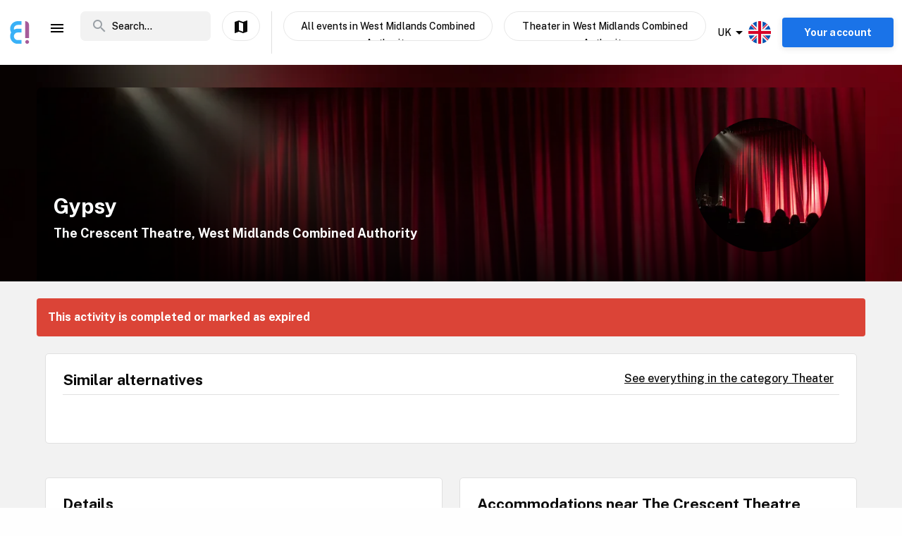

--- FILE ---
content_type: text/html; charset=utf-8
request_url: https://www.enjoy.ly/uk/gypsy-287342
body_size: 34244
content:
<!doctype html>
<html data-n-head-ssr lang="en" xml:lang="en" data-n-head="%7B%22lang%22:%7B%22ssr%22:%22en%22%7D,%22xml:lang%22:%7B%22ssr%22:%22en%22%7D%7D">
  <head>
    <title>Gypsy - Book your tickets securely through Enjoy</title><meta data-n-head="ssr" charset="utf-8"><meta data-n-head="ssr" name="viewport" content="width=device-width, initial-scale=1, maximum-scale=1"><meta data-n-head="ssr" name="apple-itunes-app" content="app-id=1308192675"><meta data-n-head="ssr" name="fo-verify" content="8eb1705a-18e4-49d2-942b-77f1b5dcb3f6"><meta data-n-head="ssr" name="google-play-app" content="app-id=com.offlinepal.android"><meta data-n-head="ssr" name="google-site-verification" content="2U8dH7YmB_j0dukHyJgbJBeS_2uJTX_4hKBgAAZB0_Q"><meta data-n-head="ssr" name="p:domain_verify" content="b903a30b3e1199f1120b846dcb053b69"><meta data-n-head="ssr" http-equiv="content-language" content="en-GB"><meta data-n-head="ssr" data-hid="og:title" property="og:title" content="Gypsy"><meta data-n-head="ssr" data-hid="description" name="description" content="Regarded by many as the finest musical ever created, Gypsy is the ultimate tale of an ambitious stage mother fighting for her daughters’ success – while secretly yearning for her own. Set all across America in the 1920s and 30s, when vaudeville was dying and burlesque was born, Arthur Laurents’ landmark show explores the world of twobit show business with brass, humor, heart and sophistication."><meta data-n-head="ssr" data-hid="og:description" property="og:description" content="Regarded by many as the finest musical ever created, Gypsy is the ultimate tale of an ambitious stage mother fighting for her daughters’ success – while secretly yearning for her own. Set all across America in the 1920s and 30s, when vaudeville was dying and burlesque was born, Arthur Laurents’ landmark show explores the world of twobit show business with brass, humor, heart and sophistication."><meta data-n-head="ssr" data-hid="og:image" property="og:image" content="https://ik.imagekit.io/enjoy/tr:bl-1,w-1200,h-630,fo-auto/v0/b/op-europe.appspot.com/o/activities%2FAKHrx8l0wgDR3886PbTy%2F0.jpg?alt=media&amp;token=521b74ab-0bc5-45b9-9f63-9603536a9c12"><meta data-n-head="ssr" data-hid="og:url" property="og:url" content="https://www.enjoy.ly/uk/gypsy-287342"><meta data-n-head="ssr" data-hid="og:type" property="og:type" content="website"><meta data-n-head="ssr" data-hid="og:site_name" property="og:site_name" content="Enjoy - alt som skjer på ett sted!"><meta data-n-head="ssr" data-hid="fb:app_id" property="fb:app_id" content="1983253161911010"><meta data-n-head="ssr" data-hid="robots" name="robots" content="noindex, follow"><meta data-n-head="ssr" data-hid="i18n-og" property="og:locale" content="en"><meta data-n-head="ssr" data-hid="i18n-og-alt-nb" property="og:locale:alternate" content="nb"><link data-n-head="ssr" rel="icon" type="image/x-icon" href="/favicon.ico"><link data-n-head="ssr" rel="apple-touch-icon" href="/apple-touch-icon.png"><link data-n-head="ssr" rel="android-touch-icon" href="/android-chrome-512x512.png"><link data-n-head="ssr" rel="apple-touch-icon" sizes="180x180" href="/apple-touch-icon.png"><link data-n-head="ssr" rel="mask-icon" href="/safari-pinned-tab.svg" color="#5bbad5"><link data-n-head="ssr" rel="icon" type="image/png" sizes="32x32" href="/favicon-32x32.png"><link data-n-head="ssr" rel="icon" type="image/png" sizes="16x16" href="/favicon-16x16.png"><link data-n-head="ssr" rel="preconnect" href="https://nn8iogtsor-dsn.algolia.net/" crossorigin="anonymous"><link data-n-head="ssr" rel="preload" href="https://fonts.googleapis.com/css?family=Public+Sans:300,500,700&amp;display=swap" as="style"><link data-n-head="ssr" rel="stylesheet" href="https://fonts.googleapis.com/css?family=Public+Sans:300,500,700&amp;display=swap"><link data-n-head="ssr" rel="preload" href="https://api.mapbox.com/mapbox-gl-js/v2.0.1/mapbox-gl.css" as="style"><link data-n-head="ssr" rel="stylesheet" href="https://api.mapbox.com/mapbox-gl-js/v2.0.1/mapbox-gl.css"><link data-n-head="ssr" rel="alternate" hreflang="nb" href="https://www.enjoy.ly/uk-nb/gypsy-287342"><link data-n-head="ssr" rel="alternate" hreflang="en" href="https://www.enjoy.ly/uk/gypsy-287342"><link data-n-head="ssr" rel="preload" href="https://ik.imagekit.io/enjoy/tr:bl-1,h-300,w-1200,fo-auto/v0/b/op-europe.appspot.com/o/activities%2FAKHrx8l0wgDR3886PbTy%2F0.jpg?alt=media&amp;token=521b74ab-0bc5-45b9-9f63-9603536a9c12" as="image"><link data-n-head="ssr" data-hid="i18n-can" rel="canonical" href="https://www.enjoy.ly/uk/gypsy-287342"><script data-n-head="ssr" src="https://maps.googleapis.com/maps/api/js?key=AIzaSyCag3Q8eKUTOnErlbpTnOH1NPJ6fj75_7w&libraries=places" async defer></script><script data-n-head="ssr" src="//www.googletagmanager.com/gtm.js?id=GTM-KMQQ4R7&l=dataLayer" async></script><script data-n-head="ssr" type="application/ld+json">{"@context":"https://schema.org","name":"Gypsy","@type":"Event","startDate":"2024-05-16T18:30:00+00:00","endDate":"2024-05-16T21:30:00+00:00","image":["https://firebasestorage.googleapis.com/v0/b/op-europe.appspot.com/o/activities%2FAKHrx8l0wgDR3886PbTy%2F0.jpg?alt=media&token=521b74ab-0bc5-45b9-9f63-9603536a9c12"],"description":"Regarded by many as the finest musical ever created, Gypsy is the ultimate tale of an ambitious stage mother fighting for her daughters’ success – while secretly yearning for her own. Set all across America in the 1920s and 30s, when vaudeville was dying and burlesque was born, Arthur Laurents’ landmark show explores the world of two-bit show business with brass, humor, heart and sophistication.\n\nThe celebrated score by Jule Styne and Stephen Sondheim boasts one glorious hit after another, including ‘Everything's Coming Up Roses’ and ‘Let Me Entertain You’","location":{"@type":"Place","name":"The Crescent Theatre","address":{"@type":"PostalAddress","streetAddress":"20 Sheepcote Street, BIRMINGHAM, B16 8AE","postalCode":"B16 8AE","addressRegion":"West Midlands Combined Authority","addressCountry":"UK"}},"eventStatus":"EventScheduled","eventAttendanceMode":"OfflineEventAttendanceMode","offers":{"@type":"Offer","price":"","priceCurrency":"NOK","availability":"Discontinued","validFrom":"2026-01-29T09:22:51+00:00","url":"https://www.datathistle.com/details/%2Bi2gERrAPsNEtOFN5cBKonVtSdVGEIGM21JcwQvYULgNntnPUHUYGxnmZ0augcRkeCBVQeBP6nv%2FZLyc%2Fx%2FOMTxfw6htMZkiwk59N2sdKE%2FiFwoi7SDC%2Bjf74kX1N0qAyWU4No0%2F9WxO%2Br5ljWZviy7J4qVuCRVr/www.crescent-theatre.co.uk/"}}</script><link rel="preload" href="/assets/app-b0ac6e424c9bfbee6f73.css" as="style"><link rel="preload" href="/assets/16-814077911c4656dd02ad.css" as="style"><link rel="preload" href="/assets/17-66910650aff611abeae1.css" as="style"><link rel="preload" href="/assets/pages/sector/_slug-43a7fe1b997c2f251b28.css" as="style"><link rel="preload" href="/assets/CultureActivity-4c4504409eedd1f1960b.css" as="style"><link rel="preload" href="/assets/4-1fef633e016949528698.css" as="style"><link rel="preload" href="/assets/CultureActivity/HomeActivity/OutdoorActivity/RegularActivity-5a131e0e3a5b81a37dd2.css" as="style"><link rel="preload" href="/assets/CultureActivity/RegularActivity-b11ca3b37e567fa40ef0.css" as="style"><link rel="preload" href="/assets/ActivityComplete-1533dc6b95b8db13e124.css" as="style"><link rel="preload" href="/assets/recommendedActivities-33cd4fe718ba8758d8fd.css" as="style"><link rel="preload" href="/assets/112-e0f1a71343a01ac60a78.css" as="style"><link rel="preload" href="/assets/Tags-70e8252dd7201a2a2e59.css" as="style"><link rel="preload" href="/assets/6-3f8bff4d5328a86fddd1.css" as="style"><link rel="preload" href="/assets/10-36052746aed33072e783.css" as="style"><link rel="preload" href="/assets/0-9fc54e164cf2f185ebde.css" as="style"><link rel="stylesheet" href="/assets/app-b0ac6e424c9bfbee6f73.css"><link rel="stylesheet" href="/assets/16-814077911c4656dd02ad.css"><link rel="stylesheet" href="/assets/17-66910650aff611abeae1.css"><link rel="stylesheet" href="/assets/pages/sector/_slug-43a7fe1b997c2f251b28.css"><link rel="stylesheet" href="/assets/CultureActivity-4c4504409eedd1f1960b.css"><link rel="stylesheet" href="/assets/4-1fef633e016949528698.css"><link rel="stylesheet" href="/assets/CultureActivity/HomeActivity/OutdoorActivity/RegularActivity-5a131e0e3a5b81a37dd2.css"><link rel="stylesheet" href="/assets/CultureActivity/RegularActivity-b11ca3b37e567fa40ef0.css"><link rel="stylesheet" href="/assets/ActivityComplete-1533dc6b95b8db13e124.css"><link rel="stylesheet" href="/assets/recommendedActivities-33cd4fe718ba8758d8fd.css"><link rel="stylesheet" href="/assets/112-e0f1a71343a01ac60a78.css"><link rel="stylesheet" href="/assets/Tags-70e8252dd7201a2a2e59.css"><link rel="stylesheet" href="/assets/6-3f8bff4d5328a86fddd1.css"><link rel="stylesheet" href="/assets/10-36052746aed33072e783.css"><link rel="stylesheet" href="/assets/0-9fc54e164cf2f185ebde.css">
  </head>
  <body class="" data-n-head="%7B%22class%22:%7B%22ssr%22:%22%22%7D%7D">
    <noscript data-n-head="ssr" data-hid="gtm-noscript" data-pbody="true"><iframe src="//www.googletagmanager.com/ns.html?id=GTM-KMQQ4R7&l=dataLayer" height="0" width="0" style="display:none;visibility:hidden"></iframe></noscript><div data-server-rendered="true" id="__nuxt"><!----><div id="__layout"><div><nav class="primary-nav" data-v-f72df69e><!----> <!----> <div class="grid-container container primary-nav__container primary-nav__container--desktop" data-v-5a23efcb data-v-f72df69e><div class="primary-nav__container__actions" data-v-5a23efcb data-v-f72df69e><div class="primary-nav__container__actions__left" data-v-5a23efcb data-v-f72df69e><div class="desktop-logo" data-v-c18eea5a data-v-f72df69e><a href="/uk/" class="op-logo nuxt-link-active" data-v-c18eea5a><img src="/assets/img/enjoy-e-logo.15772c1.svg" alt="Enjoy" data-v-c18eea5a></a></div> <div class="nav-links primary-nav__container__actions__bottom adjust-middle" data-v-82a9e142 data-v-f72df69e><ul class="nav-links__list" data-v-82a9e142><li class="nav-links__list__item category-menu-wrapper" data-v-82a9e142><div data-v-e35698b0 data-v-82a9e142><a href="#" class="dropdown-link" data-v-e35698b0><i class="material-icons icon menu-icon md-24 md-md color-black" data-v-226f6847 data-v-82a9e142>
  menu
</i> <!----></a> <div class="drop-down" data-v-e35698b0><!----></div></div></li> <!----> </ul> <!----></div> <div class="search-field primary-nav-header desktop-search" data-v-72bdeac4 data-v-f72df69e><div class="search-field__wrapper-input" data-v-72bdeac4><div class="search-field__icon-wrap" data-v-72bdeac4><a href="#" class="search-field__icon-link" data-v-72bdeac4><i class="material-icons icon search-icon md-m" data-v-226f6847 data-v-72bdeac4>
  search
</i></a></div> <input placeholder="Search..." type="search" value="" class="search-input" data-v-72bdeac4> <!----> <!----> <!----></div> <!----></div> <button type="button" class="button op-btn find-on-map-desktop op-btn--medium op-btn--white" data-v-53bf3f67 data-v-f72df69e><!----> <span data-v-53bf3f67><i class="material-icons icon md-24 md-md" data-v-226f6847 data-v-f72df69e>
  map
</i> <span class="map-label" data-v-53bf3f67 data-v-f72df69e>Show on map</span></span> <!----></button> <div class="vertical-space" data-v-5a23efcb data-v-f72df69e></div> <button type="button" class="button op-btn find-on-map-desktop op-btn--medium op-btn--white" data-v-53bf3f67 data-v-f72df69e><!----> <span data-v-53bf3f67>
          All events in West Midlands Combined Authority
        </span> <!----></button> <!----> <button type="button" class="button op-btn find-on-map-desktop op-btn--medium op-btn--white" data-v-53bf3f67 data-v-f72df69e><!----> <span data-v-53bf3f67>
          Theater in West Midlands Combined Authority
        </span> <!----></button></div> <div class="primary-nav__container__actions__right" data-v-5a23efcb data-v-f72df69e><div class="country-selector-menu-wrapper" data-v-792ab893 data-v-f72df69e><div class="menu-language" data-v-792ab893><a class="toggle-menu" data-v-792ab893><i class="material-icons icon arrow md-24 md-md" data-v-226f6847 data-v-792ab893>
  arrow_drop_down
</i> <span class="sector-name" data-v-792ab893>UK</span> <img src="/assets/img/en.e556490.svg" alt="Select language" data-v-792ab893></a></div> <!----> <!----></div> <!----> <div class="account-menu-wrapper" data-v-cd85d32e data-v-f72df69e><!----><!----><!----><!----><!----></div></div></div></div></nav> <main><div><article class="activity" data-v-6db959fa><section class="activity__imagebanner" style="background-image:url(https://ik.imagekit.io/enjoy/tr:bl-50,h-200,w-1200,fo-auto/v0/b/op-europe.appspot.com/o/activities%2FAKHrx8l0wgDR3886PbTy%2F0.jpg?alt=media&amp;token=521b74ab-0bc5-45b9-9f63-9603536a9c12);" data-v-138f4e78><div class="grid-container container" data-v-5a23efcb data-v-138f4e78><div class="grid activity__imagebanner__bannerimage grid-x" data-v-44b770df data-v-138f4e78><img src="https://ik.imagekit.io/enjoy/tr:bl-1,h-300,w-1200,fo-auto/v0/b/op-europe.appspot.com/o/activities%2FAKHrx8l0wgDR3886PbTy%2F0.jpg?alt=media&amp;token=521b74ab-0bc5-45b9-9f63-9603536a9c12" class="activity__imagebanner__bannerimage__image" data-v-44b770df data-v-138f4e78> <div class="cell item small-12 large-9" data-v-a1838d08 data-v-138f4e78><div class="activity__imagebanner__full-height" data-v-a1838d08 data-v-138f4e78><!----> <div class="cell item activity__imagebanner__heading large-12" data-v-a1838d08 data-v-138f4e78><h1 class="activity__imagebanner__heading__title" data-v-a1838d08 data-v-138f4e78>
                Gypsy
              </h1> <div class="activity__imagebanner__heading__subtitle" data-v-a1838d08 data-v-138f4e78><span data-v-138f4e78><a href="https://www.google.com/maps/?q=undefined,undefined&amp;z=14" title="Show on google maps." target="_blank" data-v-138f4e78><span data-v-138f4e78> The Crescent Theatre, West Midlands Combined Authority </span></a></span></div> <div class="activity__imagebanner__heading__body" data-v-a1838d08 data-v-138f4e78><div class="activity__summary" data-v-a1838d08 data-v-6db959fa>
        
      </div></div></div> <!----></div></div> <div class="cell item activity__imagebanner__activityimage large-3" data-v-a1838d08 data-v-138f4e78><picture data-v-138f4e78><!----> <img src="https://ik.imagekit.io/enjoy/tr:r-max,fo-auto,h-250,w-250/v0/b/op-europe.appspot.com/o/activities%2FAKHrx8l0wgDR3886PbTy%2F0.jpg?alt=media&amp;token=521b74ab-0bc5-45b9-9f63-9603536a9c12" loading="lazy" width="190" height="190"></picture> <!----></div></div></div></section> <section class="activity-completed__wrapper" data-v-0183cf92 data-v-6db959fa><div class="grid-container container grid-container" data-v-5a23efcb data-v-0183cf92><div class="grid activity-completed__banner grid-x" data-v-44b770df data-v-0183cf92><div class="cell item small-12" data-v-a1838d08 data-v-0183cf92><strong data-v-a1838d08 data-v-0183cf92>This activity is completed or marked as expired</strong></div></div></div></section> <section clientOnly="true" class="grid-container activity__recommendations-section" data-v-6db959fa><div class="grid grid-x grid-margin-x" data-v-44b770df><div class="cell item large-12" data-v-a1838d08><div data-fetch-key="0"><div class="contentbox activity-details ticket-box" data-v-405765aa data-v-79d2a0ac><div class="contentbox__wrapper block-fill" data-v-405765aa><div class="contentbox__header" data-v-405765aa><h2 class="contentbox__header__title" data-v-405765aa>Similar alternatives</h2> <div class="contentbox__header__right" data-v-405765aa><a href="/uk/scene-theatre">
              See everything in the category Theater
            </a></div></div> <div class="contentbox__content" data-v-405765aa><div class="grid-container container grid-container container__no-padding" data-v-5a23efcb data-v-79d2a0ac><!----> <!----> <div class="grid grid-x" data-v-44b770df data-v-79d2a0ac></div> <!----></div></div></div></div></div></div></div></section> <section class="grid-container" data-v-6db959fa><!----></section> <section class="grid-container activity__sections" data-v-6db959fa><div class="grid grid-x grid-margin-x" data-v-44b770df data-v-6db959fa><div class="cell item large-6" data-v-a1838d08 data-v-6db959fa><!----> <!----> <!----> <!----> <div class="contentbox activity-details" data-v-405765aa data-v-0ea84d48 data-v-6db959fa><div class="contentbox__wrapper block-fill" data-v-405765aa><div class="contentbox__header" data-v-405765aa><h2 class="contentbox__header__title" data-v-405765aa>Details</h2> <div class="contentbox__header__right" data-v-405765aa></div></div> <div class="contentbox__content" data-v-405765aa><div class="details_content" data-v-405765aa data-v-0ea84d48><p>Regarded by many as the finest musical ever created, Gypsy is the ultimate tale of an ambitious stage mother fighting for her daughters’ success – while secretly yearning for her own. Set all across America in the 1920s and 30s, when vaudeville was dying and burlesque was born, Arthur Laurents’ landmark show explores the world of two-bit show business with brass, humor, heart and sophistication.</p>
<p>The celebrated score by Jule Styne and Stephen Sondheim boasts one glorious hit after another, including ‘Everything&#39;s Coming Up Roses’ and ‘Let Me Entertain You’</p>
</div></div></div></div> <!----> <div class="contentbox activity-details" data-v-405765aa data-v-1529702d data-v-6db959fa><div class="contentbox__wrapper block-fill" data-v-405765aa><div class="contentbox__header" data-v-405765aa><h2 class="contentbox__header__title" data-v-405765aa>Practical</h2> <div class="contentbox__header__right" data-v-405765aa> Enjoy code: 287342 </div></div> <div class="contentbox__content" data-v-405765aa><!----> <div class="activity-attributes__line" data-v-405765aa data-v-1529702d><div class="activity-attributes__line__key" data-v-405765aa data-v-1529702d>
        Type
      </div> <div class="activity-attributes__line__value" data-v-405765aa data-v-1529702d>
        Scene
      </div></div> <div class="activity-attributes__line" data-v-405765aa data-v-1529702d><div class="activity-attributes__line__key" data-v-405765aa data-v-1529702d>
        Target groups
      </div> <div class="activity-attributes__line__value" data-v-405765aa data-v-1529702d>
        Adult
      </div></div> <!----> <!----> <!----> <!----> <!----> <!----> <div class="activity-attributes__line" data-v-405765aa data-v-1529702d><div class="activity-attributes__line__key" data-v-405765aa data-v-1529702d>
        Source
      </div> <div class="activity-attributes__line__value activity-source" data-v-405765aa data-v-1529702d><span data-v-405765aa data-v-1529702d>TheList</span></div></div> <div class="activity-attributes__line" data-v-405765aa data-v-1529702d><div class="activity-attributes__line__key" data-v-405765aa data-v-1529702d>
        External information
      </div> <div class="activity-attributes__line__value activity-source" data-v-405765aa data-v-1529702d><a href="https://www.datathistle.com/details/%2Bi2gERrAPsNEtOFN5cBKonVtSdVGEIGM21JcwQvYULgNntnPUHUYGxnmZ0augcRkeCBVQeBP6nv%2FZLyc%2Fx%2FOMTxfw6htMZkiwk59N2sdKE%2FiFwoi7SDC%2Bjf74kX1N0qAyWU4No0%2F9WxO%2Br5ljWZviy7J4qVuCRVr/www.crescent-theatre.co.uk/" target="_blank" data-v-405765aa data-v-1529702d>Go to the organizer's webpage</a></div></div> <div class="activity-attributes__line" data-v-ffba53b0 data-v-1529702d><div class="activity-attributes__line__key" data-v-ffba53b0>
    Tags
  </div> <div class="activity-attributes__line__value" data-v-ffba53b0><span data-v-ffba53b0><a href="/uk/tag/Musical" title="Activities tagged withMusical" class="activity-attributes__line__value__link" data-v-ffba53b0>
        Musical
      </a> <span class="activity-attributes__line__value__separator" data-v-ffba53b0>, </span></span><span data-v-ffba53b0><a href="/uk/tag/Theatre" title="Activities tagged withTheatre" class="activity-attributes__line__value__link" data-v-ffba53b0>
        Theatre
      </a> <!----></span></div></div> <div class="cell item activity__sections__favouritebar large-12" data-v-a1838d08 data-v-1529702d></div></div></div></div> <!----> <!----></div> <div class="cell item large-6" data-v-a1838d08 data-v-6db959fa><!----> <!----> <!----> <!----> <!----> <!----></div></div></section> <!----> <!----></article></div> <!----> <!----></main> <!----> <!----> <div class="hidden"><div class="app-rating"><div class="stars" data-v-d119c54c><!----> <div class="stars__icons" data-v-d119c54c><div class="stars__icons__item stars__icons__item--selected" data-v-d119c54c><i class="material-icons icon md-24 md-md" data-v-226f6847 data-v-d119c54c>
  star
</i></div><div class="stars__icons__item stars__icons__item--selected" data-v-d119c54c><i class="material-icons icon md-24 md-md" data-v-226f6847 data-v-d119c54c>
  star
</i></div><div class="stars__icons__item stars__icons__item--selected" data-v-d119c54c><i class="material-icons icon md-24 md-md" data-v-226f6847 data-v-d119c54c>
  star
</i></div><div class="stars__icons__item stars__icons__item--selected" data-v-d119c54c><i class="material-icons icon md-24 md-md" data-v-226f6847 data-v-d119c54c>
  star
</i></div><div class="stars__icons__item stars__icons__item--selected" data-v-d119c54c><i class="material-icons icon md-24 md-md" data-v-226f6847 data-v-d119c54c>
  star
</i></div></div> <!----> <!----></div> <span class="rating-num">(4.9)</span></div></div> <footer class="footer" data-v-07676cb5><div class="footer-banner" data-v-07676cb5><div class="footer-banner__overlay" data-v-07676cb5><section class="grid-container footer-banner__body" data-v-07676cb5><div class="grid footer-banner__body__align-center grid-x grid-margin-x grid--no-margin-bottom" data-v-44b770df data-v-07676cb5><div class="cell item small-12 large-9" data-v-a1838d08 data-v-07676cb5><span class="footer-banner__body__line1" data-v-a1838d08 data-v-07676cb5>All events in one place</span></div> <div class="cell item small-12 large-3" data-v-a1838d08 data-v-07676cb5></div></div></section></div></div> <div class="footer__apps-wrapper" style="display:;" data-v-07676cb5><div class="footer__download-teaser" data-v-07676cb5>
      Get the Enjoy! app:
    </div> <a href="https://itunes.apple.com/no/app/offlinepal/id1308192675" target="_blank" data-v-07676cb5><picture data-v-07676cb5><!----> <img src="/assets/img/download-ios.eb9937d.png" alt="download ios app" loading="lazy" width="131" height="40" class="footer__download"></picture></a><a href="https://play.google.com/store/apps/details?id=com.offlinepal.android" target="_blank" data-v-07676cb5><picture data-v-07676cb5><!----> <img src="/assets/img/google-play.f43dedf.png" alt="download android app" loading="lazy" width="131" height="40" class="footer__download"></picture></a></div> <div class="footer__social-media" data-v-07676cb5><a href="https://www.facebook.com/enjoynorge" target="_blank" data-v-07676cb5><picture data-v-07676cb5><!----> <img src="[data-uri]" alt="facebook" loading="lazy" width="32" height="32" class="footer__social-link"></picture></a><a href="https://www.instagram.com/enjoy_norge/" target="_blank" data-v-07676cb5><picture data-v-07676cb5><!----> <img src="/assets/img/instagram.08e6eee.png" alt="instagram" loading="lazy" width="32" height="32" class="footer__social-link"></picture></a></div> <hr data-v-07676cb5> <div class="footer__links-wrapper" data-v-07676cb5><ul class="footer__links-list" data-v-07676cb5><li data-v-07676cb5><!----> <a href="/uk/articles" data-v-07676cb5>
          Insipiration
        </a></li><li data-v-07676cb5><a href="/uk/about-uk" data-v-07676cb5>
          About Enjoy.ly
        </a> <!----></li><li data-v-07676cb5><a href="/uk/ambassador" data-v-07676cb5>
          Ambassador
        </a> <!----></li><li data-v-07676cb5><a href="/uk/contact" data-v-07676cb5>
          Contact us
        </a> <!----></li><li data-v-07676cb5><a href="/uk/press" data-v-07676cb5>
          Press
        </a> <!----></li><li data-v-07676cb5><a href="/uk/partners" data-v-07676cb5>
          Our Partners
        </a> <!----></li><li data-v-07676cb5><a href="/uk/work" data-v-07676cb5>
          We are hiring
        </a> <!----></li><li data-v-07676cb5><a href="/uk/privacy" data-v-07676cb5>
          Privacy Policy
        </a> <!----></li><li data-v-07676cb5><a href="/uk/terms-booking" data-v-07676cb5>
          Terms for booking
        </a> <!----></li> <li class="for-organizers" data-v-07676cb5>
        
        <!----> <a href="https://organizer.enjoy.ly/" target="_blank" data-v-07676cb5>
          Organizer?
        </a></li></ul></div> <div class="footer__prohibited-note" data-v-07676cb5>
    It is strictly prohibited to use automated services (bots, crawlers etc) to download the content from Enjoy.ly, except for public search engines.
  </div> <div class="footer__copyright" data-v-07676cb5>
    Copyright © 2017-2026 Enjoy.ly. All rights reserved.
  </div> <div class="footer__heap" data-v-07676cb5><a href="https://heap.io/?utm_source=badge" rel="nofollow" data-v-07676cb5><img src="https://mura.heap.io/sites/default/assets/logos/Heap-RGB_Logo-Horizontal-Lockup-Color-1.svg" alt="Heap | Mobile and Web Analytics" loading="lazy" style="width:108px;height:41px" data-v-07676cb5></a></div></footer></div></div></div><script>window.__NUXT__=(function(a,b,c,d,e,f,g,h,i,j,k,l,m,n,o,p,q,r,s,t,u,v,w,x,y,z,A,B,C,D,E,F,G,H,I,J,K,L,M,N,O,P,Q,R,S,T,U,V,W,X,Y,Z,_,$,aa,ab,ac,ad,ae,af,ag,ah,ai,aj,ak,al,am,an,ao,ap,aq,ar,as,at,au,av,aw,ax,ay,az,aA,aB,aC,aD,aE,aF,aG,aH,aI,aJ,aK,aL,aM,aN,aO,aP,aQ,aR,aS,aT,aU,aV,aW,aX,aY,aZ,a_,a$,ba,bb,bc,bd,be,bf,bg,bh,bi,bj,bk,bl,bm,bn,bo,bp,bq,br,bs,bt,bu,bv,bw,bx,by,bz,bA,bB,bC,bD,bE,bF,bG,bH,bI,bJ,bK,bL,bM,bN,bO,bP,bQ,bR,bS,bT,bU,bV,bW,bX,bY,bZ,b_,b$,ca,cb,cc,cd,ce,cf,cg,ch,ci,cj,ck,cl,cm,cn,co,cp,cq,cr,cs,ct,cu,cv,cw,cx,cy,cz,cA,cB,cC,cD,cE,cF,cG,cH,cI,cJ,cK,cL,cM,cN,cO,cP,cQ,cR,cS,cT,cU,cV,cW,cX,cY,cZ,c_,c$,da,db,dc,dd,de,df,dg,dh,di,dj,dk,dl,dm,dn,do_,dp,dq,dr,ds,dt,du,dv,dw,dx,dy,dz,dA,dB,dC,dD,dE,dF,dG,dH,dI,dJ,dK,dL,dM,dN,dO,dP,dQ,dR,dS,dT,dU,dV,dW,dX,dY,dZ,d_,d$,ea,eb,ec,ed,ee,ef,eg,eh,ei,ej,ek,el,em,en,eo,ep,eq,er,es,et,eu,ev,ew,ex,ey,ez,eA,eB,eC,eD,eE,eF,eG,eH,eI,eJ,eK,eL,eM,eN,eO,eP,eQ,eR,eS,eT,eU,eV,eW,eX,eY,eZ,e_,e$,fa,fb,fc,fd,fe,ff,fg,fh,fi,fj,fk,fl,fm,fn,fo,fp,fq,fr,fs,ft,fu,fv,fw,fx,fy,fz,fA,fB,fC,fD,fE,fF,fG,fH,fI,fJ,fK,fL,fM,fN,fO,fP,fQ,fR,fS,fT,fU,fV,fW,fX,fY,fZ,f_,f$,ga,gb,gc,gd,ge,gf,gg,gh,gi,gj,gk,gl,gm,gn,go,gp,gq,gr,gs,gt,gu,gv,gw,gx,gy,gz,gA,gB,gC,gD,gE,gF,gG,gH,gI,gJ,gK,gL,gM,gN,gO,gP,gQ,gR,gS,gT,gU,gV,gW,gX,gY,gZ,g_,g$,ha,hb){aQ.seconds=1715884200;aQ.nanoseconds=j;return {layout:"activity",data:[{},{pageData:s,locationData:s,activityData:{title:aO,description:"Regarded by many as the finest musical ever created, Gypsy is the ultimate tale of an ambitious stage mother fighting for her daughters’ success – while secretly yearning for her own. Set all across America in the 1920s and 30s, when vaudeville was dying and burlesque was born, Arthur Laurents’ landmark show explores the world of twobit show business with brass, humor, heart and sophistication.",image:W,customMetaData:void 0},activityListPageData:s,url:"https:\u002F\u002Fwww.enjoy.ly\u002Fuk\u002Fgypsy-287342"}],fetch:[{recommendedActivities:[],params:{type:"byCategory",sector:"uk",skip:j,take:m,category_id:aP,latitude:52.47933,longitude:-1.91756,startDate:aQ,activityTypes:[F],op_code:aR}}],error:s,state:{activities:{fetching:a,activities:[]},activity:{ref:aS,related:[],data:{id:aS,images:[{web_image_activity_703xheight_url:aT,square_webp_ref:aU,storage_ref:aV,web_image_main_178x178_ref:aW,web_image_activity_703xheight_ref:aX,web_image_activity_243x243_webp_url:aY,web_image_activity_703xheight_webp_ref:aZ,web_image_activity_243x243_webp_ref:a_,landscape_ref:a$,landscape_url:ba,square_webp_url:bb,web_image_activity_703xheight_webp_url:bc,landscape_webp_url:bd,web_image_activity_525xheight_ref:be,web_image_main_178x178_webp_url:bf,landscape_webp_ref:bg,web_image_main_178x178_url:bh,web_image_activity_243x243_ref:bi,web_image_activity_525xheight_webp_url:bj,web_image_activity_243x243_url:bk,url:W,web_image_activity_525xheight_url:bl,square_url:bm,web_image_activity_525xheight_webp_ref:bn,web_image_main_178x178_webp_ref:bo,original_url:bp,square_ref:bq}],slug:"gypsy",title:aO,address:{city:"Birmingham",county:"West Midlands Combined Authority",street:"20 Sheepcote Street",country:X,zip:"B16 8AE"},description:br,external_id:2123001,location_name:"The Crescent Theatre",tags:[Y,"Theatre"],date_algolia:1715842853600,street_address:"20 Sheepcote Street, BIRMINGHAM, B16 8AE",_writeTime:{seconds:1578669945,nanoseconds:15376000},start_date:aQ,categories:{"50000":f,"50100":f},category_id:50100,_date_modified:{seconds:1737362712,nanoseconds:630000000},raw_description:br,provider:"TheList",op_code:aR,import_doc_ref:"TheList-2123001-63854-2405161930",type:F,date_modified:{seconds:1737362712,nanoseconds:630000000},cta_link:"https:\u002F\u002Fwww.datathistle.com\u002Fdetails\u002F%2Bi2gERrAPsNEtOFN5cBKonVtSdVGEIGM21JcwQvYULgNntnPUHUYGxnmZ0augcRkeCBVQeBP6nv%2FZLyc%2Fx%2FOMTxfw6htMZkiwk59N2sdKE%2FiFwoi7SDC%2Bjf74kX1N0qAyWU4No0%2F9WxO%2Br5ljWZviy7J4qVuCRVr\u002Fwww.crescent-theatre.co.uk\u002F",target_groups:{adult:f},raw_summary:h,status:bs,start_date_str:"2024-05-16 19:30",end_date:{seconds:1715895000,nanoseconds:j},date_created:{seconds:1685432557,nanoseconds:128000000},thumb:{storage_ref:aV,web_image_main_178x178_ref:aW,web_image_main_178x178_webp_ref:bo,web_image_activity_703xheight_webp_url:bc,landscape_webp_ref:bg,web_image_activity_243x243_webp_ref:a_,square_ref:bq,web_image_activity_703xheight_ref:aX,web_image_activity_703xheight_url:aT,web_image_activity_243x243_webp_url:aY,square_webp_url:bb,landscape_url:ba,square_webp_ref:aU,square_url:bm,web_image_activity_525xheight_webp_ref:bn,web_image_activity_703xheight_webp_ref:aZ,landscape_webp_url:bd,url:W,web_image_activity_525xheight_ref:be,web_image_main_178x178_webp_url:bf,web_image_main_178x178_url:bh,web_image_activity_525xheight_url:bl,web_image_activity_525xheight_webp_url:bj,web_image_activity_243x243_ref:bi,landscape_ref:a$,original_url:bp,web_image_activity_243x243_url:bk},start_date_original:"2024-05-16T19:30:00+01:00",pageviews:114,sector:X,geolocation:{latitude:52.47933,longitude:-1.91756}}},articles:{categories:{},articles:[],filteredArticles:[]},attending:{activityEvent:s,friendsToInvite:[],invitedFriends:[],activityEventModalData:{},processingEvent:a,invitingFriend:a,myEvents:{previous:[],upcoming:[]}},auth:{user:s,pending:a,interests:a,favourites:[],favouritesLocations:[],promoter:{name:h},isPromoter:a,params:h},booking:{bookingInfo:{id:h},company:{},availability:{},participants:[],participant_details:[],extraProducts:[],progress:"INITIAL",error:h,loading:a,activityData:{title:h,opcode:h,slug:h},promoterData:{},customerData:{date:{},name:h,email:h,phone:h,selectedTimeSlot:h,selectedExtraProducts:[],participants:[],participant_details:{}},orderData:{},availablePaymentMethods:[],coupon:{id:h,code:h},couponError:s,payment:{method:h,parameters:{}},redirectUrl:h,totals:{sum:j,grandTotal:j,discount:j,discountName:s},stateLoaded:a},categories:{categories:{"40000":{description:bt,filter_group:e,name:Z,full_name:"Konserter",has_children:f,id:"40000",level:g,parent_id:j,sort_order:m,promoterOnly:f,translations:{description_en:bt,name_en:Z},_date_created:{_seconds:1539865220,_nanoseconds:627000000},slug:bu,isNew:a,routeName:b,type:c},"40100":{description:bv,filter_group:e,name:_,full_name:"Konserter \u003E Andre konserter",has_children:a,id:"40100",level:d,parent_id:o,sort_order:g,promoterOnly:a,translations:{description_en:bv,name_en:_},_date_created:{_seconds:1539865479,_nanoseconds:455000000},slug:"other-concerts",isNew:a,routeName:b,type:c},"40300":{description:bw,filter_group:e,name:bx,full_name:"Konserter \u003E Country",has_children:a,id:"40300",level:d,parent_id:o,sort_order:q,promoterOnly:a,translations:{description_en:bw,name_en:bx},_date_created:{_seconds:1539865565,_nanoseconds:by},slug:"country",isNew:a,routeName:b,type:c},"40400":{description:bz,filter_group:e,name:bA,full_name:"Konserter \u003E Dance \u002F Elektronika",has_children:a,id:"40400",level:d,parent_id:o,sort_order:m,promoterOnly:a,translations:{description_en:bz,name_en:bA},_date_created:{_seconds:1539865663,_nanoseconds:319000000},slug:"dance-electronica",isNew:a,routeName:b,type:c},"40500":{description:bB,filter_group:e,name:bC,full_name:"Konserter \u003E Danseband",has_children:a,id:"40500",level:d,parent_id:o,sort_order:p,promoterOnly:a,translations:{description_en:bB,name_en:bC},_date_created:{_seconds:1539865698,_nanoseconds:751000000},slug:"danceband",isNew:a,routeName:b,type:c},"40600":{description:bD,filter_group:e,name:bE,full_name:"Konserter \u003E Hard Rock \u002F Metall",has_children:a,id:"40600",level:d,parent_id:o,sort_order:t,promoterOnly:a,translations:{description_en:bD,name_en:bE},_date_created:{_seconds:1539866209,_nanoseconds:417000000},slug:"hardrock-metal",isNew:a,routeName:b,type:c},"40700":{description:bF,filter_group:e,name:bG,full_name:"Konserter \u003E Hip Hop \u002F Rap \u002F R&B",has_children:a,id:"40700",level:d,parent_id:o,sort_order:u,promoterOnly:a,translations:{description_en:bF,name_en:bG},_date_created:{_seconds:1539866250,_nanoseconds:817000000},slug:"hiphop-rap-rnb",isNew:a,routeName:b,type:c},"40800":{description:bH,filter_group:e,name:bI,full_name:"Konserter \u003E Jazz \u002F Blues",has_children:a,id:"40800",level:d,parent_id:o,sort_order:G,promoterOnly:a,translations:{description_en:bH,name_en:bI},_date_created:{_seconds:1539866282,_nanoseconds:128000000},slug:"jazz-blues",isNew:a,routeName:b,type:c},"40900":{description:bJ,filter_group:e,name:bK,full_name:"Konserter \u003E Julekonserter",has_children:a,id:"40900",level:d,parent_id:o,sort_order:H,promoterOnly:a,translations:{description_en:bJ,name_en:bK},_date_created:{_seconds:1539866462,_nanoseconds:688000000},slug:"christmas",isNew:a,routeName:b,type:c},"41000":{description:bL,filter_group:e,name:bM,full_name:"Konserter \u003E Klassisk \u002F Symfoni",has_children:a,id:"41000",level:d,parent_id:o,sort_order:$,promoterOnly:a,translations:{description_en:bL,name_en:bM},_date_created:{_seconds:1539866501,_nanoseconds:385000000},slug:"classical-symphony",isNew:a,routeName:b,type:c},"41100":{description:bN,filter_group:e,name:bO,full_name:"Konserter \u003E Opera",has_children:a,id:"41100",level:d,parent_id:o,sort_order:aa,promoterOnly:a,translations:{description_en:bN,name_en:bO},_date_created:{_seconds:1539866536,_nanoseconds:971000000},slug:"opera",isNew:a,routeName:b,type:c},"41200":{description:bP,filter_group:e,name:bQ,full_name:"Konserter \u003E Pop \u002F Rock",has_children:a,id:"41200",level:d,parent_id:o,sort_order:bR,promoterOnly:a,translations:{description_en:bP,name_en:bQ},_date_created:{_seconds:1539866572,_nanoseconds:249000000},slug:"pop-rock",isNew:a,routeName:b,type:c},"41300":{description:bS,filter_group:e,name:bT,full_name:"Konserter \u003E Vise- \u002F folkemusikk",has_children:a,id:"41300",level:d,parent_id:o,sort_order:bU,promoterOnly:a,translations:{description_en:bS,name_en:bT},_date_created:{_seconds:1539866618,_nanoseconds:25000000},slug:"folk-music",isNew:a,routeName:b,type:c},"50000":{description:bV,filter_group:e,name:bW,full_name:F,has_children:f,id:"50000",level:g,parent_id:j,sort_order:p,promoterOnly:f,translations:{description_en:bV,name_en:bW},_date_created:{_seconds:1539866783,_nanoseconds:555000000},slug:"scene",isNew:a,routeName:b,type:c},"50100":{description:bX,filter_group:e,name:I,full_name:"Scene \u003E Teater",has_children:a,id:aP,level:d,parent_id:v,sort_order:g,promoterOnly:a,translations:{description_en:bX,name_en:I},_date_created:{_seconds:1539867401,_nanoseconds:bY},slug:"theatre",isNew:a,routeName:b,type:c},"50200":{description:bZ,filter_group:e,name:b_,full_name:"Scene \u003E Show",has_children:a,id:"50200",level:d,parent_id:v,sort_order:d,promoterOnly:a,translations:{description_en:bZ,name_en:b_},_date_created:{_seconds:1539867438,_nanoseconds:492000000},slug:"show",isNew:a,routeName:b,type:c},"50300":{description:b$,filter_group:e,name:ca,full_name:"Scene \u003E Revy",has_children:a,id:"50300",level:d,parent_id:v,sort_order:q,promoterOnly:a,translations:{description_en:b$,name_en:ca},_date_created:{_seconds:1539867473,_nanoseconds:393000000},slug:"revue",isNew:a,routeName:b,type:c},"50400":{description:cb,filter_group:e,name:Y,full_name:"Scene \u003E Musikal",has_children:a,id:"50400",level:d,parent_id:v,sort_order:m,promoterOnly:a,translations:{description_en:cb,name_en:Y},_date_created:{_seconds:1539867507,_nanoseconds:496000000},slug:"musical",isNew:a,routeName:b,type:c},"50500":{description:cc,filter_group:e,name:cd,full_name:"Scene \u003E Magi \u002F Trylleshow",has_children:a,id:"50500",level:d,parent_id:v,sort_order:p,promoterOnly:a,translations:{description_en:cc,name_en:cd},_date_created:{_seconds:1539867545,_nanoseconds:3000000},slug:"magic",isNew:a,routeName:b,type:c},"50600":{description:ce,filter_group:e,name:cf,full_name:"Scene \u003E Humor \u002F Stand up",has_children:a,id:"50600",level:d,parent_id:v,sort_order:t,promoterOnly:a,translations:{description_en:ce,name_en:cf},_date_created:{_seconds:1539867583,_nanoseconds:cg},slug:"humor-standup",isNew:a,routeName:b,type:c},"50700":{description:ch,filter_group:e,name:ci,full_name:"Scene \u003E Ballett \u002F Dans",has_children:a,id:"50700",level:d,parent_id:v,sort_order:u,promoterOnly:a,translations:{description_en:ch,name_en:ci},_date_created:{_seconds:1539867615,_nanoseconds:cj},slug:"fance-ballet",isNew:a,routeName:b,type:c},"50800":{description:ck,filter_group:e,name:cl,full_name:"Scene \u003E Annen scene",has_children:a,id:"50800",level:d,parent_id:v,sort_order:G,promoterOnly:a,translations:{description_en:ck,name_en:cl},_date_created:{_seconds:1539867647,_nanoseconds:117000000},slug:"sceneshow-other",isNew:a,routeName:b,type:c},"60000":{description:cm,filter_group:l,name:ab,full_name:"Kino",has_children:f,id:"60000",level:g,parent_id:j,sort_order:200,promoterOnly:f,translations:{description_en:cm,name_en:ab},_date_created:{_seconds:1539868158,_nanoseconds:873000000},slug:"cinema",isNew:a,routeName:b,type:c},"60100":{description:cn,filter_group:l,name:co,full_name:"Kino \u003E Actionfilmer",has_children:a,id:"60100",level:d,parent_id:n,sort_order:g,promoterOnly:a,translations:{description_en:cn,name_en:co},_date_created:{_seconds:1539868229,_nanoseconds:536000000},slug:"cinema-action-movies",isNew:a,routeName:b,type:c},"60200":{description:cp,filter_group:l,name:cq,full_name:"Kino \u003E Barnekino",has_children:a,id:"60200",level:d,parent_id:n,sort_order:d,promoterOnly:a,translations:{description_en:cp,name_en:cq},_date_created:{_seconds:1539868268,_nanoseconds:266000000},slug:"cinema-children-movies",isNew:a,routeName:b,type:c},"60300":{description:cr,filter_group:l,name:cs,full_name:"Kino \u003E Dokumentar-filmer",has_children:a,id:"60300",level:d,parent_id:n,sort_order:q,promoterOnly:a,translations:{description_en:cr,name_en:cs},_date_created:{_seconds:1539868298,_nanoseconds:250000000},slug:"cinema-documentary-movies",isNew:a,routeName:b,type:c},"60400":{description:ct,filter_group:l,name:cu,full_name:"Kino \u003E Dramafilmer",has_children:a,id:"60400",level:d,parent_id:n,sort_order:m,promoterOnly:a,translations:{description_en:ct,name_en:cu},_date_created:{_seconds:1539868325,_nanoseconds:387000000},slug:"cinema-drama-movies",isNew:a,routeName:b,type:c},"60500":{description:cv,filter_group:l,name:cw,full_name:"Kino \u003E Eventyrfilmer",has_children:a,id:"60500",level:d,parent_id:n,sort_order:p,promoterOnly:a,translations:{description_en:cv,name_en:cw},_date_created:{_seconds:1539868353,_nanoseconds:775000000},slug:"cinema-adventure-movies",isNew:a,routeName:b,type:c},"60600":{description:cx,filter_group:l,name:cy,full_name:"Kino \u003E Familiefilmer",has_children:a,id:"60600",level:d,parent_id:n,sort_order:t,promoterOnly:a,translations:{description_en:cx,name_en:cy},_date_created:{_seconds:1539868378,_nanoseconds:cz},slug:"cinema-family-movies",isNew:a,routeName:b,type:c},"60700":{description:cA,filter_group:l,name:cB,full_name:"Kino \u003E Grøsserfilmer",has_children:a,id:"60700",level:d,parent_id:n,sort_order:u,promoterOnly:a,translations:{description_en:cA,name_en:cB},_date_created:{_seconds:1539868408,_nanoseconds:489000000},slug:"cinema-horror-movies",isNew:a,routeName:b,type:c},"60800":{description:cC,filter_group:l,name:cD,full_name:"Kino \u003E Internasjonal",has_children:a,id:"60800",level:d,parent_id:n,sort_order:G,promoterOnly:a,translations:{description_en:cC,name_en:cD},_date_created:{_seconds:1539868440,_nanoseconds:675000000},slug:"cinema-international-movies",isNew:a,routeName:b,type:c},"60900":{description:cE,filter_group:l,name:cF,full_name:"Kino \u003E Komediefilmer",has_children:a,id:"60900",level:d,parent_id:n,sort_order:H,promoterOnly:a,translations:{description_en:cE,name_en:cF},_date_created:{_seconds:1539868468,_nanoseconds:cG},slug:"cinema-comedy-movies",isNew:a,routeName:b,type:c},"61000":{description:cH,filter_group:l,name:cI,full_name:"Kino \u003E Romantiske filmer",has_children:a,id:"61000",level:d,parent_id:n,sort_order:$,promoterOnly:a,translations:{description_en:cH,name_en:cI},_date_created:{_seconds:1539868499,_nanoseconds:574000000},slug:"cinema-romantic-movies",isNew:a,routeName:b,type:c},"61100":{description:cJ,filter_group:l,name:cK,full_name:"Kino \u003E Science fiction \u002F Fantasy",has_children:a,id:"61100",level:d,parent_id:n,sort_order:aa,promoterOnly:a,translations:{description_en:cJ,name_en:cK},_date_created:{_seconds:1539868526,_nanoseconds:814000000},slug:"cinema-sci-fi-fantasy-movies",isNew:a,routeName:b,type:c},"61200":{description:cL,filter_group:l,name:cM,full_name:"Kino \u003E Thrillerfilmer",has_children:a,id:"61200",level:d,parent_id:n,sort_order:bR,promoterOnly:a,translations:{description_en:cL,name_en:cM},_date_created:{_seconds:1539868554,_nanoseconds:322000000},slug:"cinema-thriller-movies",isNew:a,routeName:b,type:c},"61300":{description:cN,filter_group:l,name:cO,full_name:"Kino \u003E Andre filmer",has_children:a,id:"61300",level:d,parent_id:n,sort_order:bU,promoterOnly:f,translations:{description_en:cN,name_en:cO},_date_created:{_seconds:1578573836,_nanoseconds:719000000},slug:"cinema-various-movies",isNew:a,routeName:b,type:c},"70000":{description:cP,filter_group:e,name:cQ,full_name:"Festivaler",has_children:f,id:"70000",level:g,parent_id:j,sort_order:u,promoterOnly:f,translations:{description_en:cP,name_en:cQ},_date_created:{_seconds:1539875373,_nanoseconds:690000000},slug:cR,isNew:a,routeName:b,type:c},"70100":{description:cS,filter_group:e,name:cT,full_name:"Festivaler \u003E Andre festivaler",has_children:a,id:"70100",level:d,parent_id:z,sort_order:g,promoterOnly:a,translations:{description_en:cS,name_en:cT},_date_created:{_seconds:1539875425,_nanoseconds:275000000},slug:"festivals-other",isNew:a,routeName:b,type:c},"70200":{description:cU,filter_group:e,name:ac,full_name:"Festivaler \u003E Barnefestivaler",has_children:a,id:"70200",level:d,parent_id:z,sort_order:d,promoterOnly:a,translations:{description_en:cU,name_en:ac},_date_created:{_seconds:1539875468,_nanoseconds:792000000},slug:"childrens-festivals",isNew:a,routeName:b,type:c},"70300":{description:cV,filter_group:e,name:cW,full_name:"Festivaler \u003E Dansefestivaler",has_children:a,id:"70300",level:d,parent_id:z,sort_order:q,promoterOnly:a,translations:{description_en:cV,name_en:cW},_date_created:{_seconds:1539875509,_nanoseconds:618000000},slug:"dance-festivals",isNew:a,routeName:b,type:c},"70400":{description:cX,filter_group:e,name:cY,full_name:"Festivaler \u003E Filmfestivaler",has_children:a,id:"70400",level:d,parent_id:z,sort_order:m,promoterOnly:a,translations:{description_en:cX,name_en:cY},_date_created:{_seconds:1539875569,_nanoseconds:cZ},slug:"film-festivals",isNew:a,routeName:b,type:c},"70500":{description:c_,filter_group:e,name:c$,full_name:"Festivaler \u003E Kulturfestivaler",has_children:a,id:"70500",level:d,parent_id:z,sort_order:p,promoterOnly:a,translations:{description_en:c_,name_en:c$},_date_created:{_seconds:1539875701,_nanoseconds:857000000},slug:"culture-festivals",isNew:a,routeName:b,type:c},"70600":{description:da,filter_group:e,name:db,full_name:"Festivaler \u003E Musikkfestivaler",has_children:a,id:"70600",level:d,parent_id:z,sort_order:t,promoterOnly:a,translations:{description_en:da,name_en:db},_date_created:{_seconds:1539875746,_nanoseconds:287000000},slug:"music-festivals",isNew:a,routeName:b,type:c},"80000":{description:dc,filter_group:e,name:dd,full_name:de,has_children:f,id:"80000",level:g,parent_id:j,sort_order:29,promoterOnly:f,translations:{description_en:dc,name_en:dd},_date_created:{_seconds:1539890917,_nanoseconds:980000000},slug:"sports-events",isNew:a,routeName:b,type:c},"80100":{description:df,filter_group:e,name:dg,full_name:"Sport \u003E Varierte sport events",has_children:a,id:"80100",level:d,parent_id:A,sort_order:g,promoterOnly:a,translations:{description_en:df,name_en:dg},_date_created:{_seconds:1539892090,_nanoseconds:846000000},slug:"various-sport",isNew:a,routeName:b,type:c},"80200":{description:dh,filter_group:e,name:di,full_name:"Sport \u003E Fotballkamper",has_children:a,id:"80200",level:d,parent_id:A,sort_order:d,promoterOnly:a,translations:{description_en:dh,name_en:di},_date_created:{_seconds:1539892175,_nanoseconds:cz},slug:"football-matches",isNew:a,routeName:b,type:c},"80300":{description:dj,filter_group:e,name:dk,full_name:"Sport \u003E Håndball-kamper",has_children:a,id:"80300",level:d,parent_id:A,sort_order:q,promoterOnly:a,translations:{description_en:dj,name_en:dk},_date_created:{_seconds:1539892283,_nanoseconds:362000000},slug:"handball",isNew:a,routeName:b,type:c},"80400":{description:dl,filter_group:e,name:dm,full_name:"Sport \u003E Ishockey",has_children:a,id:"80400",level:d,parent_id:A,sort_order:m,promoterOnly:a,translations:{description_en:dl,name_en:dm},_date_created:{_seconds:1539892367,_nanoseconds:538000000},slug:"hockey",isNew:a,routeName:b,type:c},"80700":{description:dn,filter_group:e,name:do_,full_name:"Sport \u003E Vintersport events",has_children:a,id:"80700",level:d,parent_id:A,sort_order:u,promoterOnly:a,translations:{description_en:dn,name_en:do_},_date_created:{_seconds:1539892678,_nanoseconds:840000000},slug:"winter-events",isNew:a,routeName:b,type:c},"80800":{description:"All events focusing on running, marathons, triathlons. Book your ticket online with Enjoy!",filter_group:i,name:dp,full_name:"Sport \u003E Løp",has_children:a,id:"80800",level:d,parent_id:A,sort_order:t,promoterOnly:a,translations:{description_en:"All events focusing on running, marathons, triathlons. Book your ticket online with Enjoy!\n",name_en:dp},_date_created:{_seconds:1550143687,_nanoseconds:832000000},slug:"running",isNew:a,routeName:b,type:c},"90000":{description:dq,filter_group:i,name:J,full_name:"Turer",has_children:f,id:"90000",level:g,parent_id:j,sort_order:u,promoterOnly:a,translations:{description_en:dq,name_en:J},_date_created:{_seconds:1539891852,_nanoseconds:174000000},slug:"hiking",isNew:a,routeName:b,type:c},"90100":{description:dr,filter_group:i,name:ds,full_name:"Turer \u003E Gåturer",has_children:a,id:"90100",level:d,parent_id:w,sort_order:g,promoterOnly:a,translations:{description_en:dr,name_en:ds},_date_created:{_seconds:1539892763,_nanoseconds:395000000},slug:"walks",isNew:a,routeName:b,type:c},"90200":{description:dt,filter_group:i,name:du,full_name:"Turer \u003E Skiturer",has_children:a,id:"90200",level:d,parent_id:w,sort_order:d,promoterOnly:a,translations:{description_en:dt,name_en:du},_date_created:{_seconds:1539893000,_nanoseconds:888000000},slug:"skiing",isNew:a,routeName:b,type:c},"90300":{description:dv,filter_group:i,name:dw,full_name:"Turer \u003E Telt- og camping",has_children:a,id:"90300",level:d,parent_id:w,sort_order:q,promoterOnly:a,translations:{description_en:dv,name_en:dw},_date_created:{_seconds:1539893082,_nanoseconds:291000000},slug:"tent-camping",isNew:a,routeName:b,type:c},"90400":{description:dx,filter_group:i,name:dy,full_name:"Turer \u003E Padleturer \u002F rafting",has_children:a,id:"90400",level:d,parent_id:w,sort_order:m,promoterOnly:a,translations:{description_en:dx,name_en:dy},_date_created:{_seconds:1539893197,_nanoseconds:596000000},slug:"paddling",isNew:a,routeName:b,type:c},"90500":{description:dz,filter_group:i,name:dA,full_name:"Turer \u003E Sykkelturer",has_children:a,id:"90500",level:d,parent_id:w,sort_order:p,promoterOnly:a,translations:{description_en:dz,name_en:dA},_date_created:{_seconds:1540812387,_nanoseconds:300000000},slug:"cycling",isNew:a,routeName:b,type:c},"90600":{description:dB,filter_group:i,name:dC,full_name:"Turer \u003E Fisketurer",has_children:a,id:"90600",level:d,parent_id:w,sort_order:t,promoterOnly:a,translations:{description_en:dB,name_en:dC},_date_created:{_seconds:1541758358,_nanoseconds:617000000},slug:"fishing",isNew:a,routeName:b,type:c},"90900":{description:"Find all mountain climbing locations and mountain climbing walls with Enjoy!",filter_group:i,name:dD,full_name:"Turer \u003E Klatreruter",has_children:a,id:"90900",level:d,parent_id:w,sort_order:H,promoterOnly:a,translations:{description_en:"Find all mountain climbing locations and mountain climbing walls with Enjoy! ",name_en:dD},_date_created:{_seconds:1549360759,_nanoseconds:304000000},slug:"mountain-climbing",isNew:a,routeName:b,type:c},"91000":{description:dE,filter_group:i,name:dF,full_name:"Turer \u003E Gøy på tur",has_children:a,id:"91000",level:d,parent_id:w,sort_order:$,promoterOnly:a,translations:{description_en:dE,name_en:dF},_date_created:{_seconds:1551779932,_nanoseconds:259000000},slug:"hiking-fun",isNew:a,routeName:b,type:c},"110000":{description:dG,filter_group:i,name:ad,full_name:"Aktiviteter ute",has_children:f,id:"110000",level:g,parent_id:j,sort_order:14,promoterOnly:a,translations:{description_en:dG,name_en:ad},_date_created:{_seconds:1539928194,_nanoseconds:336000000},slug:"outdoor-activities",isNew:a,routeName:b,type:c},"110100":{description:dH,filter_group:i,name:dI,full_name:"Aktiviteter ute \u003E Sykkelparker",has_children:a,id:"110100",level:d,parent_id:r,sort_order:g,promoterOnly:a,translations:{description_en:dH,name_en:dI},_date_created:{_seconds:1539928315,_nanoseconds:768000000},slug:"cycling-lanes",isNew:a,routeName:b,type:c},"110400":{description:dJ,filter_group:i,name:dK,full_name:"Aktiviteter ute \u003E Skøyter \u002F hockey",has_children:a,id:"110400",level:d,parent_id:r,sort_order:m,promoterOnly:a,translations:{description_en:dJ,name_en:dK},_date_created:{_seconds:1539928478,_nanoseconds:279000000},slug:"skating-hockey",isNew:a,routeName:b,type:c},"110500":{description:dL,filter_group:i,name:dM,full_name:"Aktiviteter ute \u003E Ekstremsport",has_children:a,id:"110500",level:d,parent_id:r,sort_order:p,promoterOnly:a,translations:{description_en:dL,name_en:dM},_date_created:{_seconds:1539928532,_nanoseconds:861000000},slug:"extremesport",isNew:a,routeName:b,type:c},"110600":{description:dN,filter_group:i,name:dO,full_name:"Aktiviteter ute \u003E Alpint \u002F snowboard",has_children:a,id:"110600",level:d,parent_id:r,sort_order:t,promoterOnly:a,translations:{description_en:dN,name_en:dO},_date_created:{_seconds:1539928576,_nanoseconds:791000000},slug:"alpine",isNew:a,routeName:b,type:c},"110700":{description:dP,filter_group:i,name:dQ,full_name:"Aktiviteter ute \u003E Ute-aktiviteter",has_children:a,id:"110700",level:d,parent_id:r,sort_order:u,promoterOnly:a,translations:{description_en:dP,name_en:dQ},_date_created:{_seconds:1539930803,_nanoseconds:cg},slug:"various-outdoor-activities",isNew:a,routeName:b,type:c},"111000":{description:dR,filter_group:i,name:dS,full_name:"Aktiviteter ute \u003E Vannaktiviteter",has_children:a,id:"111000",level:d,parent_id:r,sort_order:u,translations:{description_en:dR,name_en:dS},_date_created:{_seconds:1579079397,_nanoseconds:856000000},slug:"water-sport",isNew:a,routeName:b,type:c},"111100":{description:dT,filter_group:i,name:dU,full_name:"Aktiviteter ute \u003E Lekeplasser",has_children:a,id:"111100",level:d,parent_id:r,sort_order:ae,translations:{description_en:dT,name_en:dU},_date_created:{_seconds:1588936255,_nanoseconds:875000000},slug:dV,isNew:a,routeName:b,type:c},"111200":{description:dW,filter_group:i,name:dX,full_name:"Aktiviteter ute \u003E Strender",has_children:a,id:"111200",level:d,parent_id:r,sort_order:af,translations:{description_en:dW,name_en:dX},_date_created:{_seconds:1588936484,_nanoseconds:520000000},slug:"beach",isNew:a,routeName:b,type:c},"111300":{description:"Find all smaller spare time parks like skating parks and more.",filter_group:k,name:dY,full_name:"Aktiviteter ute \u003E Fritidsparker",has_children:a,id:"111300",level:d,parent_id:r,sort_order:dZ,translations:{description_en:"Find all smaller spare time parks like skating parks and more. ",name_en:dY},_date_created:{_seconds:1588936670,_nanoseconds:179000000},slug:"sparetime-parks",isNew:a,routeName:b,type:c},"111400":{description:d_,filter_group:i,name:d$,full_name:"Aktiviteter ute \u003E Skateparker",has_children:a,id:"111400",level:d,parent_id:r,sort_order:198,translations:{description_en:d_,name_en:d$},_date_created:{_seconds:1615799812,_nanoseconds:160000000},slug:"skateparks",isNew:a,routeName:b,type:c},"120000":{description:ea,filter_group:e,name:eb,full_name:"Museer og attraksjoner",has_children:f,id:"120000",level:g,parent_id:j,sort_order:ec,promoterOnly:a,translations:{description_en:ea,name_en:eb},_date_created:{_seconds:1539928635,_nanoseconds:678000000},slug:"museum-attractions",isNew:a,routeName:b,type:c},"120100":{description:ed,filter_group:e,name:ee,full_name:"Museer og attraksjoner \u003E Severdigheter",has_children:a,id:"120100",level:d,parent_id:E,sort_order:g,promoterOnly:a,translations:{description_en:ed,name_en:ee},_date_created:{_seconds:1539928741,_nanoseconds:cZ},slug:"attractions-landmarks",isNew:a,routeName:b,type:c},"120300":{description:ef,filter_group:e,name:K,full_name:"Museer og attraksjoner \u003E Museum",has_children:a,id:"120300",level:d,parent_id:E,sort_order:q,promoterOnly:a,translations:{description_en:ef,name_en:K},_date_created:{_seconds:1539928845,_nanoseconds:953000000},slug:"museum",isNew:a,routeName:b,type:c},"120400":{description:eg,filter_group:e,name:ag,full_name:"Museer og attraksjoner \u003E Utstillinger",has_children:a,id:"120400",level:d,parent_id:E,sort_order:m,promoterOnly:a,translations:{description_en:eg,name_en:ag},_date_created:{_seconds:1539928880,_nanoseconds:588000000},slug:"exhibitions",isNew:a,routeName:b,type:c},"120600":{description:eh,filter_group:e,name:ei,full_name:"Museer og attraksjoner \u003E Guidede turer",has_children:a,id:"120600",level:d,parent_id:E,sort_order:p,promoterOnly:a,translations:{description_en:eh,name_en:ei},_date_created:{_seconds:1578575319,_nanoseconds:552000000},slug:"guided-tours",isNew:a,routeName:b,type:c},"120700":{description:ej,filter_group:e,name:ek,full_name:"Museer og attraksjoner \u003E Museum events",has_children:a,id:"120700",level:d,parent_id:E,sort_order:ah,translations:{description_en:ej,name_en:ek},_date_created:{_seconds:1606898114,_nanoseconds:712000000},slug:"museum-events",isNew:a,routeName:b,type:c},"130000":{description:el,filter_group:e,name:L,full_name:L,has_children:f,id:"130000",level:g,parent_id:j,sort_order:32,promoterOnly:f,translations:{description_en:el,name_en:L},_date_created:{_seconds:1539928929,_nanoseconds:622000000},slug:"shopping",isNew:a,routeName:b,type:c},"130100":{description:em,filter_group:k,name:en,full_name:"Shopping \u003E Shoppingsteder",has_children:a,id:"130100",level:d,parent_id:M,sort_order:eo,translations:{description_en:em,name_en:en},_date_created:{_seconds:1588965712,_nanoseconds:cj},slug:"shopping-places",isNew:a,routeName:b,type:c},"130200":{description:ep,filter_group:e,name:eq,full_name:"Shopping \u003E Julemarkeder",has_children:a,id:"130200",level:d,parent_id:M,sort_order:26,translations:{description_en:ep,name_en:eq},_date_created:{_seconds:1588965835,_nanoseconds:384000000},slug:"christmas-markets",isNew:a,routeName:b,type:c},"130300":{description:er,filter_group:e,name:es,full_name:"Shopping \u003E Forskjellige markeder",has_children:a,id:"130300",level:d,parent_id:M,sort_order:ec,translations:{description_en:er,name_en:es},_date_created:{_seconds:1588965935,_nanoseconds:938000000},slug:"various-markets",isNew:a,routeName:b,type:c},"130400":{description:et,filter_group:e,name:eu,full_name:"Shopping \u003E Loppemarkeder",has_children:a,id:"130400",level:d,parent_id:M,sort_order:28,translations:{description_en:et,name_en:eu},_date_created:{_seconds:1588966057,_nanoseconds:738000000},slug:"flea-markets",isNew:a,routeName:b,type:c},"150000":{description:ev,filter_group:e,name:ai,full_name:"Mat og drikke",has_children:f,id:"150000",level:g,parent_id:j,sort_order:G,promoterOnly:f,translations:{description_en:ev,name_en:ai},_date_created:{_seconds:1539929054,_nanoseconds:701000000},slug:"food-and-drinks",isNew:a,routeName:b,type:c},"150100":{description:ew,filter_group:k,name:ex,full_name:"Mat og drikke \u003E Mathaller",has_children:a,id:"150100",level:d,parent_id:aj,sort_order:g,promoterOnly:a,translations:{description_en:ew,name_en:ex},_date_created:{_seconds:1556786197,_nanoseconds:86000000},slug:"food-courts",isNew:a,routeName:b,type:c},"150200":{description:ey,filter_group:k,name:ez,full_name:"Mat og drikke \u003E Matfestivaler",has_children:a,id:"150200",level:d,parent_id:aj,sort_order:d,promoterOnly:a,translations:{description_en:ey,name_en:ez},_date_created:{_seconds:1556792441,_nanoseconds:19000000},slug:"food-festivals",isNew:a,routeName:b,type:c},"150300":{description:eA,filter_group:k,name:eB,full_name:"Mat og drikke \u003E Matopplevelser",has_children:a,id:"150300",level:d,parent_id:aj,sort_order:q,promoterOnly:a,translations:{description_en:eA,name_en:eB},_date_created:{_seconds:1556792664,_nanoseconds:bY},slug:"food-events",isNew:a,routeName:b,type:c},"160000":{description:eC,filter_group:e,name:ak,full_name:"Lek og lær",has_children:f,id:"160000",level:g,parent_id:j,sort_order:H,promoterOnly:f,translations:{description_en:eC,name_en:ak},_date_created:{_seconds:1539929171,_nanoseconds:84000000},slug:"play-learn",isNew:a,routeName:b,type:c},"160100":{description:eD,filter_group:k,name:eE,full_name:"Lek og lær \u003E Viten- \u002F læringsenter",has_children:a,id:"160100",level:d,parent_id:N,sort_order:ae,translations:{description_en:eD,name_en:eE},_date_created:{_seconds:1588933990,_nanoseconds:by},slug:"science",isNew:a,routeName:b,type:c},"160200":{description:eF,filter_group:k,name:eG,full_name:"Lek og lær \u003E Eksperimenter",has_children:a,id:"160200",level:d,parent_id:N,sort_order:af,translations:{description_en:eF,name_en:eG},_date_created:{_seconds:1588934229,_nanoseconds:663000000},slug:"experiments",isNew:a,routeName:b,type:c},"160300":{description:eH,filter_group:k,name:eI,full_name:"Lek og lær \u003E Opplevelser for barn",has_children:a,id:"160300",level:d,parent_id:N,sort_order:dZ,translations:{description_en:eH,name_en:eI},_date_created:{_seconds:1588934447,_nanoseconds:788000000},slug:"children-experiences",isNew:a,routeName:b,type:c},"160400":{description:eJ,filter_group:e,name:O,full_name:"Lek og lær \u003E Lekeland",has_children:a,id:"160400",level:d,parent_id:N,sort_order:ah,translations:{description_en:eJ,name_en:O},_date_created:{_seconds:1608029027,_nanoseconds:569000000},slug:dV,isNew:a,routeName:b,type:c},"170000":{description:eK,filter_group:i,name:eL,full_name:"Opplevelsesparker",has_children:f,id:"170000",level:g,parent_id:j,sort_order:aa,promoterOnly:a,translations:{description_en:eK,name_en:eL},_date_created:{_seconds:1539929224,_nanoseconds:464000000},slug:"activityparks",isNew:a,routeName:b,type:c},"170100":{description:eM,filter_group:k,name:eN,full_name:"Opplevelsesparker \u003E Andre aktivitetsparker",has_children:a,id:"170100",level:d,parent_id:x,sort_order:g,promoterOnly:a,translations:{description_en:eM,name_en:eN},_date_created:{_seconds:1549017013,_nanoseconds:972000000},slug:"other-activityparks",isNew:a,routeName:b,type:c},"170200":{description:eO,filter_group:i,name:eP,full_name:"Opplevelsesparker \u003E Dyreparker \u002F gårder",has_children:a,id:"170200",level:d,parent_id:x,sort_order:d,promoterOnly:a,translations:{description_en:eO,name_en:eP},_date_created:{_seconds:1549017050,_nanoseconds:215000000},slug:"farms",isNew:a,routeName:b,type:c},"170300":{description:eQ,filter_group:k,name:eR,full_name:"Opplevelsesparker \u003E Familieparker",has_children:a,id:"170300",level:d,parent_id:x,sort_order:q,promoterOnly:a,translations:{description_en:eQ,name_en:eR},_date_created:{_seconds:1549017700,_nanoseconds:811000000},slug:"family-parks",isNew:a,routeName:b,type:c},"170400":{description:eS,filter_group:k,name:O,full_name:"Opplevelsesparker \u003E Trampolineparker",has_children:a,id:"170400",level:d,parent_id:x,sort_order:m,promoterOnly:a,translations:{description_en:eS,name_en:O},_date_created:{_seconds:1549017780,_nanoseconds:578000000},slug:"trampoline",isNew:a,routeName:b,type:c},"170500":{description:eT,filter_group:k,name:eU,full_name:"Opplevelsesparker \u003E Bowling \u002F biljard",has_children:a,id:"170500",level:d,parent_id:x,sort_order:p,promoterOnly:a,translations:{description_en:eT,name_en:eU},_date_created:{_seconds:1549018021,_nanoseconds:624000000},slug:"bowling",isNew:a,routeName:b,type:c},"170700":{description:eV,filter_group:k,name:eW,full_name:"Opplevelsesparker \u003E Svømmehaller \u002F badeanlegg",has_children:a,id:"170700",level:d,parent_id:x,sort_order:ae,translations:{description_en:eV,name_en:eW},_date_created:{_seconds:1588918187,_nanoseconds:987000000},slug:"swimming-pools-aqua-parks",isNew:a,routeName:b,type:c},"170800":{description:eX,filter_group:k,name:eY,full_name:"Opplevelsesparker \u003E Klatreparker",has_children:a,id:"170800",level:d,parent_id:x,sort_order:af,translations:{description_en:eX,name_en:eY},_date_created:{_seconds:1591557322,_nanoseconds:561000000},slug:"climbing-parks",isNew:a,routeName:b,type:c},"180000":{description:"Find all lectures, workshops, public meetings, conferences, seminars and more with Enjoy!",filter_group:e,name:P,full_name:"Læring",has_children:f,id:"180000",level:g,parent_id:j,sort_order:eo,promoterOnly:f,translations:{description_en:"Find all lectures, workshops, public meetings, conferences, seminars and more with Enjoy! ",name_en:P},_date_created:{_seconds:1539929342,_nanoseconds:703000000},slug:"learning",isNew:a,routeName:b,type:c},"180100":{description:eZ,filter_group:e,name:e_,full_name:"Læring \u003E Kurs",has_children:a,id:"180100",level:d,parent_id:B,sort_order:g,promoterOnly:a,translations:{description_en:eZ,name_en:e_},_date_created:{_seconds:1539929457,_nanoseconds:173000000},slug:"courses",isNew:a,routeName:b,type:c},"180200":{description:e$,filter_group:e,name:fa,full_name:"Læring \u003E Foredrag",has_children:a,id:"180200",level:d,parent_id:B,sort_order:d,promoterOnly:a,translations:{description_en:e$,name_en:fa},_date_created:{_seconds:1539929485,_nanoseconds:379000000},slug:"lectures-talks",isNew:a,routeName:b,type:c},"180300":{description:fb,filter_group:e,name:fc,full_name:"Læring \u003E Workshops",has_children:a,id:"180300",level:d,parent_id:B,sort_order:q,promoterOnly:a,translations:{description_en:fb,name_en:fc},_date_created:{_seconds:1539929508,_nanoseconds:cG},slug:"workshops",isNew:a,routeName:b,type:c},"180400":{description:fd,filter_group:e,name:fe,full_name:"Læring \u003E Møter og debatter",has_children:a,id:"180400",level:d,parent_id:B,sort_order:m,promoterOnly:a,translations:{description_en:fd,name_en:fe},_date_created:{_seconds:1539929533,_nanoseconds:720000000},slug:"meetings",isNew:a,routeName:b,type:c},"180500":{description:ff,filter_group:e,name:fg,full_name:"Læring \u003E Seminarer",has_children:a,id:"180500",level:d,parent_id:B,sort_order:p,promoterOnly:a,translations:{description_en:ff,name_en:fg},_date_created:{_seconds:1539929585,_nanoseconds:211000000},slug:"seminars",isNew:a,routeName:b,type:c},"180600":{description:fh,filter_group:e,name:fi,full_name:"Læring \u003E Konferanser",has_children:a,id:"180600",level:d,parent_id:B,sort_order:t,promoterOnly:a,translations:{description_en:fh,name_en:fi},_date_created:{_seconds:1539929613,_nanoseconds:388000000},slug:"conferences",isNew:a,routeName:b,type:c},"190000":{description:fj,filter_group:C,name:al,full_name:"Hjemme-aktiviteter",has_children:f,id:"190000",level:g,parent_id:j,sort_order:19,promoterOnly:a,translations:{description_en:fj,name_en:al},_date_created:{_seconds:1539929679,_nanoseconds:813000000},slug:"home-activities",isNew:a,routeName:b,type:c},"190100":{description:fk,filter_group:C,name:am,full_name:"Hjemme-aktiviteter \u003E Hobby-aktiviteter",has_children:a,id:"190100",level:d,parent_id:D,sort_order:g,promoterOnly:a,translations:{description_en:fk,name_en:am},_date_created:{_seconds:1539929744,_nanoseconds:251000000},slug:"hobby",isNew:a,routeName:b,type:c},"190200":{description:fl,filter_group:C,name:fm,full_name:"Hjemme-aktiviteter \u003E Barnebursdag",has_children:a,id:"190200",level:d,parent_id:D,sort_order:d,promoterOnly:a,translations:{description_en:fl,name_en:fm},_date_created:{_seconds:1539929865,_nanoseconds:820000000},slug:"childrens-birthday",isNew:a,routeName:b,type:c},"190400":{description:fn,filter_group:C,name:fo,full_name:"Hjemme-aktiviteter \u003E Selskapsleker",has_children:a,id:"190400",level:d,parent_id:D,sort_order:m,promoterOnly:a,translations:{description_en:fn,name_en:fo},_date_created:{_seconds:1539929991,_nanoseconds:39000000},slug:"party-games",isNew:a,routeName:b,type:c},"190600":{description:fp,filter_group:C,name:fq,full_name:"Hjemme-aktiviteter \u003E Matoppskrifter",has_children:a,id:"190600",level:d,parent_id:D,sort_order:p,promoterOnly:a,translations:{description_en:fp,name_en:fq},_date_created:{_seconds:1551774358,_nanoseconds:889000000},slug:"food-recipes",isNew:a,routeName:b,type:c},"190700":{description:fr,filter_group:C,name:fs,full_name:"Hjemme-aktiviteter \u003E Lek i hagen",has_children:a,id:"190700",level:d,parent_id:D,sort_order:t,promoterOnly:a,translations:{description_en:fr,name_en:fs},_date_created:{_seconds:1551774522,_nanoseconds:60000000},slug:"garden-play",isNew:a,routeName:b,type:c},"190800":{description:ft,filter_group:k,name:fu,full_name:h,id:"190800",level:d,parent_id:D,sort_order:ah,translations:{description_en:ft,name_en:fu},_date_created:{_seconds:1614118622,_nanoseconds:334000000},slug:"neighbourhood",isNew:a,routeName:b,type:c},"200000":{description:fv,filter_group:e,name:fw,full_name:"Messer \u002F utstillinger \u002F kunst",has_children:a,id:"200000",level:g,parent_id:j,sort_order:35,promoterOnly:f,translations:{description_en:fv,name_en:fw},_date_created:{_seconds:1539989178,_nanoseconds:351000000},slug:"exhibitions-fairs",isNew:a,routeName:b,type:c},"220000":{description:fx,filter_group:k,name:an,full_name:"Litteratur",has_children:a,id:"220000",level:g,parent_id:j,sort_order:30,promoterOnly:f,translations:{description_en:fx,name_en:an},_date_created:{_seconds:1554730136,_nanoseconds:71000000},slug:"literature",isNew:a,routeName:b,type:c}},parentCategories:[],category:{},tree:a},chat:{processingEventChat:a,eventChats:[],closeChats:a},completedEvents:{completedEvents:[]},consents:{},contentBlocks:{blocks:{"activity-default_bottom":{title:"Default banner - Activity bottom",content:"\u003C!--\n\u003Ca href=\"\u002Fno\u002Fovernatting\"\u003E\n  \u003Cimg src=\"https:\u002F\u002Ffirebasestorage.googleapis.com\u002Fv0\u002Fb\u002Fop-europe.appspot.com\u002Fo\u002Fads%2Fad-accommodation.jpg?alt=media&token=4226317e-3d30-48ed-9b96-2a610bad6a76\" class=\"show-on-desktop\" \u002F\u003E\n  \u003Cimg src=\"https:\u002F\u002Ffirebasestorage.googleapis.com\u002Fv0\u002Fb\u002Fop-europe.appspot.com\u002Fo\u002Fads%2Fad-accommodation-mobile.jpg?alt=media&token=86137697-1bee-466e-98c5-62b55ec343bd\" class=\"show-on-mobile\" \u002F\u003E\n\u003C\u002Fa\u003E--\u003E",date_modified:{seconds:1603265560,nanoseconds:374000000}},"activity-default_sponsor-left-column":{content:"\u003Cdiv class=\"sponsored-content\"\u003E\n\u003Ca href=\"https:\u002F\u002Ftrack.adtraction.com\u002Ft\u002Ft?a=1230810630&as=1518859744&t=2&tk=1&epi=home\" target=\"_blank\"\u003E\n\u003Cdiv class=\"url\"\u003Ewww.navnelapper.no\u003C\u002Fdiv\u003E\n\u003Ch3\u003EAskeladden navnelapper - rask levering!\u003C\u002Fh3\u003E\n\u003C\u002Fa\u003E\n\u003Cdiv class=\"desc\"\u003EDisse navnelappene er strykefrie og selvklebende og de kan brukes til alt, klær og sko inkludert. Husk bare på å feste dem på vaskeanvisningen. De tåler 60 grader i vaskemaskin, tørketrommel, oppvaskmaskin, ovnstemperaturer og kulde.\u003C\u002Fdiv\u003E\n\u003C\u002Fdiv\u003E\n\n\u003Cdiv class=\"sponsored-content\"\u003E\n\u003Ca href=\"https:\u002F\u002Fc.trackmytarget.com\u002Fbxwx47?ref1=activity\" target=\"_blank\"\u003E\n\u003Cdiv class=\"url\"\u003Ewww.getinspired.no\u003C\u002Fdiv\u003E\n\u003Ch3\u003EGet Inspired - alt i trening og fritid\u003C\u002Fh3\u003E\n\u003C\u002Fa\u003E\n\u003Cdiv class=\"desc\"\u003EAlltid på lager. Lynrask levering. Alle kjente merkevarer.\u003C\u002Fdiv\u003E\n\u003C\u002Fdiv\u003E\n\n\u003Cdiv class=\"sponsored-content\"\u003E\n\u003Ca href=\"https:\u002F\u002Fc.trackmytarget.com\u002F1m8oe9\" target=\"_blank\"\u003E\n\u003Cdiv class=\"url\"\u003Ewww.magasinet.no\u003C\u002Fdiv\u003E\n\u003Ch3\u003EMagasinet - frilufteksperten siden 1991\u003C\u002Fh3\u003E\n\u003C\u002Fa\u003E\n\u003Cdiv class=\"desc\"\u003ETusenvis av fritidsprodukter for både amatører og proffe. Alt på lager i Drammen. Rask levering over hele landet.\u003C\u002Fdiv\u003E\n\u003C\u002Fdiv\u003E",date_modified:{seconds:1596003008,nanoseconds:50000000},title:fy}},blockNames:["activity-287342_main-menu","activity-287342_bottom","activity-287342_top-right","activity-287342_sponsor-left-column","category-50100_main-menu","category-50100_bottom","category-50100_top-right","category-50100_sponsor-left-column","activity-scene_main-menu","activity-scene_bottom","activity-scene_top-right","activity-scene_sponsor-left-column","activity-default_main-menu","activity-default_bottom","activity-default_top-right",fy]},interests:{},invites:{},locations:{location:{},locations:[],activitiesOnLocation:[],userSubscribedLocations:a,subscribingUser:a,reviews:[],loadingReviews:a,isLoadingLocation:a,isLoadingLocations:a,regions:[],questions:[]},logging:{},notifications:{hangouts:{}},publicUserProfiles:{publicUserProfiles:[]},recommendations:{recommendedActivities:{}},relationships:{relationships:[],updatingRelationships:a},ui:{loginDialogOpen:a,activityEventDialogOpen:a,reportThisOpen:a,loading:a,isMobile:a,windowSize:{},userLocationSearch:s,modalOpenCounter:j,isEnjoyApp:a,locale:fz},i18n:{locale:fz}},serverRendered:f,routePath:"\u002Fuk\u002Fgypsy-287342",config:{},__i18n:{langs:{en:{global:{weeks:"weeks",week:"week",days:fA,day:"day",and:fB,home:ao,hi:"Hi",yourAccount:fC,nearby:fD,allCategories:fE,error404:{header:"404 - Siden finnes ikke",subheader:"Beklager, siden du forsøkte å besøke ser ut til å ha forduftet i løse luften!",desc1:"Vi har allerede fått automatisk beskjed om dette, og teamet som jobber med innhold er allerede i gang med å forsøke å finne ut av dette.",descHeader:"Du kan gjøre noe av dette:",why1:"Gå tilbake til forrige siden med «Tilbake»-knappen",why2:"Søk etter det du eventuelt leter etter i søkefeltet øverst",desc2:"Du kan også",contact:"kontakte oss her",desc3:"dersom du mener dette er en kritisk feil som bør fikses umiddelbart. Vi sjekker mail hver time."},new:"New",years:fF,year:"year",ticketsAvailable:"Tickets available",onlineStreaming:"Online streaming",eventMulti:"Multiple times available",eventToday:fG,eventTomorrow:fH,siteTitle:"Enjoy.ly UK - Book your tickets securely through Enjoy",siteTitlePostfix:"Book your tickets securely through Enjoy",siteTitleSeparator:"|",siteTitleDesc:"Enjoy.ly, buy tickets to concerts, theaters, cinemas and more",hour:"hour",minute:"minute",hours:fI,minutes:fJ,second:"second",seconds:"seconds",recommendedBoxTitle:{user:{logged:"Recommendations based on",linkTitle:"your interests",notLogged:"Featured activities (log in to get your personal recommendations)"},home:{title:fK,linkTitle:"home activities"}},loadMore:"Load more",sponsoredContent:"Sponsored Content",mapLinkSuffix:"on Google Maps",mapLink:"Show on Google Maps",cancel:"Cancel",copy:"Copy",date:y,time:fL,or:fM,norwegian:"Norwegian",english:"English",chooseLanguage:"Choose language",pagination:{previous:"Previous",next:"Next",of:"of"},chooseSector:"Find all events in region",languageselector:{"save-and-close":"Save and close"},"frontpage-search-placeholder":{uk:"Try \"london\" or \"lady gaga\"",no:"Try \"Oslo\" or \"Vitenfabrikken\""},frontpage:{"popular-searches":"Popular searches:","find-text-prefix":"Find and book tickets",highlightwords:{concerts:bu,theaters:"theaters",standup:"standup",festivals:cR,everything:"any event"},"find-text-prefix-line2":"for"}},sectors:{no:"Norway",uk:X},announcement:{no:{desktop:{top:"\u003Cstrong\u003ENEW!\u003C\u002Fstrong\u003E Receive bookings for your activities with Enjoy! Booking. ",link:"Get started today!"},mobile:{top:h,link:h}},uk:{desktop:{top:"\u003Cstrong\u003ENEW:\u003C\u002Fstrong\u003E Enjoy! has finally launched in UK! Find and book any event in minutes through Enjoy! ",link:h},mobile:{top:"\u003Cstrong\u003ENEW!\u003C\u002Fstrong\u003E Find and book any event with Enjoy!",link:h}}},weekDays:{mo:{short:"Mon",long:"Monday"},tu:{short:"Tues",long:"Tuesday"},we:{short:"Wed",long:"Wednesday"},th:{short:"Thurs",long:"Thursday"},fr:{short:"Fri",long:"Friday"},sa:{short:"Sat",long:"Saturday"},su:{short:"Sun",long:"Sunday"}},months:["January","February","March","April","May","June","July","August","September","October","November","December"],years:"year | years",article:{pageHeader:"Guides and other useful articles",pageHeaderLink:"Would you like to write for us?",title:ap,readMore:fN,author:"By",photo_credit:"Photo",lastUpdated:"Last updated",back:"Back to articles",filters:"Popular themes",featuredArticlesTitle:"More exciting articles add up to you:",featuredArticlesBack:"See all our articles",allArticles:"All articles"},topList:{title:"Norwegian 50 most popular activities",description:"These are Norwegian most popular activities.",activity:aq,place:fO,ranking:fP,type:fQ},siteHeader:{map:Q,search:ar,searchPlaceholder:"Search...",newActivities:fR,mostPopular:"Most popular",hallOfFame:"Hall of Fame",articles:"Inspiration",accommondation:fS,contribute:"Contribute",organizer:as,login:fC,findOnMap:fT,favourites:at,myAccount:"MY account",categories:fU,allActivities:"All activities",fondNoActivities:"Found none activities",regions:au,locations:fV,organizerPrefix:as,menu:{showAll:"Show all",allPlace:"All of {place}",counties:au,categoryMenu:{labels:{culture:av,concerts:Z,theater:I,standUp:"Stand-up",festival:fW,literature:"Literature",forKids:"For kids",experiences:"Experiences",foodAndDrinks:ai,activityParks:"Activity parks",attractions:"Attractions",museum:K,sport:"Sport arrangements",other:_,exhibitions:ag,lecture:P,leisure:"Leisure",hiking:J,outside:ad,home:al,hobby:am,birthday:fX,recipes:"Receipes",kidsAdventures:"Kids adventures"}}},about:"About"},activity:{source:"Source",feedback:{reply:fY,answer:fZ,answersHeader:f_,answersHeaderNoAnswer:f$,submitAnswer:ga,question:gb},types:{kids:"kids",adult:"adult",elderly:"elderly",youth:"youth",baby:"baby"},audioguide:{title:"Audioguide for {activityName}",description:"You can listen to a free audioguide for {activityName} provided by \u003Ca target=\"_blank\" href=\"{guideProviderUrl}\"\u003E{guideProvider}\u003C\u002Fa\u003E.",playDescription:"Play it here."},travelPublic:"Travel by public transportation to",withEntur:"with Entur",stay22Title:"Accommodations near {place}",stay22Subtitle:"View all \u003Cstrong\u003Eavailable hotels\u003C\u002Fstrong\u003E and \u003Cstrong\u003EAirbnbs\u003C\u002Fstrong\u003E near {place} - book through us to get the lowest prices, and at the same time support this free service.",liveStream:"LIVESTREAM",liveStreamUnavailable:"Livestream is not yet available",liveEvent:"Livestream",externalInfoSiteAboutThisEvent:"External info site",availableTickets:"Available tickets",ticketProvider:"Provided by",ticketProviderManual:"Source:",promoted:"Promoted",isFaved:"Is favourite",isNotFaved:"Add to favourites",overview:"Overview",details:R,details_outdoor:R,details_home:"Instructions",gettingThere:"Practical",pictures:"Photos",maps:gc,facts:"Facts",reviews:aw,questions:gd,recommendations:{title:"Similar alternatives",linkTitle:"See everything in the category"},printOut:"Print out",directions:"Directions",setAsFav:"Set as favorite",buyTickets:"Buy your tickets",moreDates:"More dates available",externalSite:"external site",showMoreDetails:"Show more details",opCode:"Enjoy code",sponsoredTitle:"Sponsored links",addYourReview:"Add your review",addYourQuestion:ge,questionFormLabel:"Your Question",reviewTextLabel:"Your review",reviewStarsLabel:"Stars",reviewTextError:ax,reviewRatingError:ax,viewAllOtherReview:"View {otherReviewsCount} more",viewAllOtherQuestions:gf,yourReviewSuccess:"Thanks! Your review has been successfully submitted",submitYourReview:"Submit your review",submitYourQuestion:"Submit Your Question",yourQuestionSuccess:"Thanks! Your question has been successfully submitted. Now, sit back and wait for answers from the community!",questionTextError:ax,imageUpload:{addPhoto:"Share your photo",headerTitle:"Photo upload",photoUploadSuccess:"Thank you! Your image will be published after a quick check, and you will receive 25 points.",progress:"Uploading photo",uploadAnother:"Upload another image"},factAttributes:{type:fQ,distance:ay,duration:az,difficulty:"Difficulty level",season:aA,targetGroup:gg,tagHeader:"Tags"},facetDateSearch:"Ok",alwaysOpen:"Always open",availableTime:"Available time",availableTimes:"Available times",openingHours:"Openinghours",entranceFee:"Entrance fee",completed:"completed",bookingBoxTitle:"Buy",bookingBoxTitleFree:"Online booking",relatedBoxTitle:"Related activities",startingIn:"Starting in ",completeMessage:"This activity is completed or marked as expired",externalInfoPage:"External information",externalInfoLink:"Go to the organizer's webpage",createHangout:"Create Hangout",showInMap:"Show on google maps.",tagLinkTitle:"Activities tagged with",loadingBooking:"Loading ..."},booking:{invalidCoupon:"Not a valid coupon code",discount:gh,couponCode:"Coupon code",availableQty:gi,errorCodes:{NOT_ENOUGH_SPOTS:"Not enough available spots. Reduce the number of attendees or choose another date",FAILED_TO_CREATE_ORDER:"Failed to create order. Please try again",PAYMENT_METHOD_NOT_SET:"Choose a payment method",NO_TIMESLOT_SELECTED:"Select a timeslot",PAYMENT_FAILED:"Payment failed. Try again.",PAYMENT_REJECTED:"Payment canceled. Try again.",NO_PARTICIPANTS_SELECTED:"At least one participant needs to be selected",NEED_TERMS_CONFIRMATION:"Please confirm our terms and conditions."},summary:{discount:gh,total:gj,toPay:gk,noFees:"No fees"},free:"Free",allFeesIncluded:"Including any fees",payAtEntrance:"Pay at the entrance",payWithStripe:"Stripe (Visa\u002FMastercard)",invoice:"Faktura",date:y,timeslot:fL,noTimeslotsAvailable:"No timeslot available",unavailableText:"Sorry, this activity is either done or you were too late and the event is sold out",unavailableContactOrganizer:"Contact {organizer} directly the verify if there are any available seats left",participants:"Participants",contactPrefix:"on",total:gj,sections:{included:"Included",remember:"Remember",highlights:"Highlights"},step:{initial:aB,participants:"Who",extras:"Extras",extrasTitle:"Optional extras",confirmation:"Confirm and pay",success:"Success"},form:{back:"\u003C Back",name:"Full name",email:aC,phone:"Phone",continue:gl,confirm:aD,confirmAndPay:aD,mainContact:"main contact",notAvailable:"Not available yet"},termsMessage:gm,termsMessageRequireConfirmation:gm,defaultConditions:gn,defaultOrganizerConditions:gn,customTerms:{default:"By confirming the booking you confirm {organizer} and {enjoy} standard conditions",noPayment:"By confirming the booking you confirm  {organizer} standard conditions",requireConfirm:"Confirm {organizer} and {enjoy} standard conditions.",noPaymentRequireConfirm:"Confirm {organizer} standard conditions."},organizerTermsTitle:"Terms and conditions for {organizer_name}",importantOrderRemark:"Important conditions for your order",organizer:go,successMaintitle:"Your booking is confirmed!",successSubtitle:"You can now start to look forward to this event.",successMessage:"An order confirmation has been sent to \u003Cstrong\u003E{mainContactEmail}\u003C\u002Fstrong\u003E",sendConfirmationEmail:"Send confirmation to another email?",sendConfirmationEmailPlaceholder:"Enter email address",sendConfirmationButton:"SEND",relatedActivitiesTitle:"Related activities we think you would like",yourBookingNumber:"Your bookingnumber",paymentPrefixToPay:gk,paymentPrefixPaid:"Betalt",add:aE,contactInfo:"Contact info",goToFronPage:"Go to the front page",goToTheActivity:"go to the activity",didYouLikeBooking:"Did you like Enjoy Booking?",startWithBooking:"Click here to receive bookings for your activities too",googleCalendar:"Google Calendar",office365Calendar:"Office365 Calendar",available:gi,extras:{required:"required"},only:"Only",prepaidCash:"Cash",prepaidCard:"Card terminal",card:"Card",bookingOption:"Reservations\u002Fticket purchases will be available after"},completeActivity:{writeYourReview:"Write your review...",registerAccomplishment:"Complete activity! (+\u003Cb\u003E{points} points\u003C\u002Fb\u003E)",completeActivity:"Complete activity",ranking:fP,addToFavorites:"Save this activity to favorites",receivePoints:"You will receive \u003Cb\u003E{points} points!\u003C\u002Fb\u003E",when:"When did you complete this activity?",status:{EVENT_ON_THIS_DAY_ALREADY_COMPLETED:"You can only register the completion of the same activity once within the same day",EVENT_SUCCESSFULLY_COMPLETED:"Great! Keep up the good job to register other activities your have completed",COULD_NOT_COMPLETE_THIS_EVENT:"Could not complete this event"},latest:"Your latest completion",previous:"Previous completions",title:"Your activity for {title}",existingCompletion:"Optionally adjust your review from {date} if needed."},activityType:{Outdoor:"Outdoor",Culture:av,Hiking:J,Concert:"Concert",Scene:F,Attraction:"Attraction",Outdooractivity:gp,Sport:de,Sportsactivity:gp,Activitypark:"Activity park",Home:ao,Homeactivities:ao,Children:ac,Museum:K,Articles:ap,Festival:fW,Sportsevent:"Sports event",Shopping:L,Fairs:"Fairs",Lecture:P,Cinema:ab,Playandlearn:ak,Foodanddrink:"Food and drink",Exhibition:"Exhibition",Market:"Market",Event:gq,Virtual:"Virtual",Litterature:an,Theater:I},searchField:{noResultsMessage:"There are no results for your search",didntFindCta:"Didn't find what you were looking for?",browseAll:"Browse all categories",close:S,labels:{activities:"Activities",regions:au,articles:ap,friends:T,hangouts:gr,locations:fV},friends:{add:aE,invite:"Invite",invited:U},createHangout:gs},home:{hiagain:"Hi again,",rnActivities:"Right now you can find {totalActivities} concerts, hiking trips, shows and more!",getAppHeader:"Download the OfflinePal app for free - or just use our website:",featuredHeader:"Right now many people are looking at",newActivities:fR,myFavourites:"My favourites",popularActivities:"Popular activities",seeAllFavourites:"see all favourites"},quickSearch:{header:"Find activities for you",resultsPageHeader:gt,resultsPageCategoryHeader:"Results",explanation:"Find something to do among {totalActivities} of activities.",totalActivitiesLabel:"thousands",search:ar,searchDays:"Search +\u002F- 2 days",results:"{numHits} results",dateFrom:"From",dateFromFull:gu,dateTo:"To",dateToFull:gv,place:fO,date:y,findOnMap:fT,onlyChildren:"Only child-friendly events"},activityShare:{modalTrigger:"Share",copyLink:"Copy link",shareThisLink:"Share this link",shareOnFacebook:"Share on Facebook",shareOnMessenger:"Share on Messenger",linkCopied:"Copied"},greyBox:{comingSoon:"Coming soon",beta:"BETA"},loginModal:{title:"Signup or login",back:gw,signup:"Signup",login:"Login",continueWithGoogle:"Continue with Google",continueWithFacebook:"Continue with Facebook",continueWithApple:"Continue with Apple",continueWithEmail:"Continue with Email",waiting:"waiting ...",signUp:"Sign Up",logIn:gx,or:fM,acceptanceOf:"By creating a user profile, you simultaneously approve our general",userConditions:"user conditions.",example:"Example",nameExample:"Heidi Hansen",emailExample:"heidihansen@example.com",passwordExample:"k41hd13 (minimum 6 letters)",namePlaceholder:"Your name",emailPlaceholder:"Your e-mail address",forgotPassword:"Forgot password?",passwordPlaceholder:"Password",passwordResetSuccessText:"Check your email client for password reset link.",passwordResetSuccessBtn:"Password reset triggered",passwordResetBtn:"Reset password",providerAuthError:"Your user is connected to your {provider} account. Please log in with that account :)",phonePlaceholder:"Enter your phone number",phoneButton:gl,phoneAuthPlaceholder:"Enter the code (6 digits)",phoneAuthLoginBtn:"Verify",phoneAuthHeader:"Enter the code from the SMS"},reportThisModal:{example:"Example content",textExample:"This question is inappropriate",textPlaceholder:"Write message here",submit:"Report",reportThis:"Report this",successMessage:"Thank you for your message! We will check up immediately!"},mapPage:{map:Q,selectLayer:"Select layer",standard:"Standard",outdoors:gy,satellite:"Satellite",seeIssue:"See any issues with the maps?",reportTo:"Please report to",and:fB,earn:"earn 25 points",ifValid:"if the report is valid.",distance:ay,starting:"Starting",started:gz},mapActivityPopup:{saved:gA,save:gB,details:R,close:S},footer:{organizer:as,ambassador:"Ambassador",downloadNow:"Get the Enjoy! app:",about:gC,contact:"Contact us",partners:"Our Partners",hiring:"We are hiring",press:"Press",inspiration:"Insipiration",privacy:"Privacy Policy",cookies:"Cookies",bookingTerms:"Terms for booking",help:"Help",forBooking:"For booking providers",forOrganizers:h,prohibitedNote:"It is strictly prohibited to use automated services (bots, crawlers etc) to download the content from Enjoy.ly, except for public search engines.",allRightsReserved:"All rights reserved.",updatePreferences:"Update your interests"},forms:{search:ar,targetGroup:{label:"Target Group",defaultValue:"0 adults, 0 children",baby:gD,kids:gE,youth:gF,adult:gG,elderly:gH},activity:{title:"Full name of the activity",titleHelpText:"Preikestolen, Solastranden - Ølberg-stranden, Vikingmuseet",examples:"Examples",type:"Choose activity type",typeHelpText:"Activity type determines what options are available in the form, so be sure to select the right one.",note:"Note",categoryHelpText:"You can only select one category.",summary:"Write a concise and informative summary of the activity",summaryHelpText:"Maximum 200 characters.",charactersRemaining:"characters remaining",description:"Write an in-depth description of the activity",descriptionHelpText:"No limit on the number of characters. Try entering as many paragraphs as possible to make reading easier.",locationHelpText:"If this is an outdoor activity like a hike, enter the start address.",duration:az,season:aA,durationHelpText:"In minutes, e.g «90» for 1 hour and 30 minutes.",targetAges:"Choose target age(s)",targetGroups:"Choose target group(s)",difficulty:"Choose difficulty",months:"Preferred months of the year",distance:"Distance in kilometers",distanceHelpText:"«5» means 5 km or 5000 meters.",practical:"Possible practical information on how to get there, parking facilities and the like",practicalHelpText:"Write short and concise points, separated by new lines.",handicap:"Handicap",handicapParking:gI,handicapToilet:gJ,facilities:aF,electricParking:"Parking for e-vehicles",category:gK,location:aG,chooseCategory:"Choose category",chooseSector:"Choose sector"},multipleSelectHint:"Hold ctrl to choose more than one"},categories:{title:{"category-place":"{category} in {place}","everything-place":"All events in {place}"},outdoors:gy,culture:av,music:"Music",back:gw,interesser:aH,tags:{theme:"Theme",description:"Activities tagged with {tagName}",descriptionPlace:"Activities in {placeName} tagged with {tagName}"},metaDesciption:{"everything-place":"Find quickly all activities and adventures for kids and adults in {place} with Enjoy.","everything-category-place":"{category} in {place}. Find all activities and arra aktiviteter og arrangement within {category_lowercase} in {place} with Enjoy,","everything-sector":"Find everything that happens in {sector}. Concerts, theater, movies, activity parks, hiking, museums, venues. Plan you culture- and leisureactivities in {sector} with Enjoy."}},category:{results:{loadingActivities:"Loading activities...",loading:"Loading",hits:"{numHits} activities",category:"in the {category} category.",missing:{caption:"We couldn't find any relevant activities. Try adjusting the filter selection, try our mind-blowing search, use the map, or - worst-case - simply get out and do fun stuff! 🙂"}},showOnMap:"Show on map",hideMap:"Hide map",showAll:fE,showFilter:"Show filter",hideFilter:"Hide filter",map:{noVisibleActivities:"No visible activities"}},profile:{tabs:{timeline:"Timeline",friends:T,favorites:at},myAccount:"My account",save:gB,saved:gA,goBack:"Go back",user:{displayName:"Display name",email:aC,phoneNumber:"Phone number",points:gL,toReach:"Points to next level"},favorite:{remove:"Remove as favorite"},badges:{header1:"Bah, you have not earned any badges, yet!",earnBadges:"To earn badges you need to first earn  points which you earn easily by helping adding new activities, reporting missing information, rating activities, asking- and answering other user’s questions about the different activities and much more.",header2:"What can I do with badges?",withBadges:"Alot! Everyone who receives one of our various badges always receive physical swags as well, like very cool stickers, fridge-magnets, posters, t-shirts, and even free tickets to relevant paid activities. And not least, the possibility of coming in any of the Hall of Fame lists!",header:aI,details:"There are no badges available for you yet. We will let you know as soon as it is!",level:"Level",brands:"Brands",noBrands:"There are no brands available for you yet. But just enjoy it - it's coming soon!"},interests:{header:"My Interests",subHeader:"Choose a minimum of 3 interests so we can find appropriate activities for you even faster!"},points:{header:aJ,details:"No details yet.",points:"Activity score: {totalPoints}",tableHeaders:{when:aB,date:y,event:gq,activity:aq,points:gL},events:{register:"Create user",add_activity:gM,add_activity_image:"Picture for activity",add_activity_suggestion:"Activity questions",write_activity_review:"Review of activity",write_location_review:"Mention of location",ask_activity_question:gN,ask_location_question:"Location Question",answer_activity_question:gN,report_activity_image:"Reported activity image",provide_feedback:"Suggested activity",undo_write_location_review:"Location review (removed = move)",undo_write_activity_review:"Activity review (removed = move)",undo_add_activity:"Add activity (removed = move)",complete_activity:bs}},activities:{header:aK,addNewActivity:"Add new activity",buttons:{editActivity:gO,updateActivity:gP,deleteActivity:"Delete activity",saveDraft:"Save draft and preview",saveChanges:"Save Changes and preview",saveAndSendForApproval:"Save and send for approval",saveAndSendForApprovalSmall:"(You get a full 50 points when the activity is approved)",preview:"Preview"},cropImage:"Crop image",imageDescription:"Description",imageDescriptionPlaceholder:"Short text about your image",imageDescriptionHelpText:"Maximum {max} characters.",approved:"Approved",declined:gQ,draft:"Draft",pending:"Pending Approval",submit:"Submit for approval",photoCreditLabel:"Photo credit will automatically be assigned to you (will show in the top right corner)",photoUploadSuccess:"Yay! Thank you for your contribution! You will receive a confirmation email as soon as the photo is approved.",edit:{header:gO},new:{header:"Contribute - register new activities",headerInfo:"Add new leisure and home activities. For every activity you post and get approved you get",headerInfoPoints:"50 points.",extraInfo:{first:"Are you an organizer?",second:"Then you create your activities and events via",third:"OfflinePal Promoter.",cta:"Get started here for free"}},deleteConfirmationText:"This activity will be deleted"},favourites:{header:aL},profile:{header:V,name:"Name",email:aC,birthday:fX,homeAddress:"Home address",language:"Language",changeImage:"Change avatar",sendRecommendations:"Activity recommendations",interests:aH,interests_title:"Choose at least 3 interests",notifications:"Notifications",appNotifications:"Push notifications in the Enjoy! app",birthdayLabels:{day:gR,month:"Month",year:"Year"}},menu:{dashboard:"Dashboard",myProfile:V,myActivities:aK,myFavourites:aL,myInterests:gS,myBadges:aI,myPoints:aJ,myFriends:gT,myHangouts:aM,addActivity:gM,addActivityTooltip:"Your contributions disseminate information and knowledge about what exists in activities \u002F areas \u002F events out there. It makes it easier for you and me to come up with something. The activity can be found under \"my contributions\"",logOut:aN},friends:{addFriend:aE,requestSent:gU,header:"All my friends and family",searchLabel:"Add friends already on Enjoy.ly",friendsListTitle:"My friends and family",add:"Add now",invite:"Invite to activity",accept:"Accept",inviteToEnjoy:"Invite to Enjoy.ly",added:"Added",remove:gV,waiting:"Waiting",or:"Or",friendRequestSent:gU,myFriends:"List of friends",friendRequests:"Friend requests",noPendingRequests:"You have no pending requests",waitingForReply:"Waiting for your reply",invitedByLoggedInUser:"Invited by you",modalClose:"Done",modalTitle:"Search by name or email",isFriend:"Friend",shareInvite:{title:"Invitation to Enjoy",text:"You have received an invitation from {firstName} to Enjoy. Go to {url} to join."},noFriends:"You have not added any friends yet.",addNewFriend:"Add friend",friendNotFound:"Couldn't find the person? Invite to Enjoy!",shareThisLink:"Share this link with the person you want to invite to Enjoy"},hangouts:{header:"All my hangouts",subTitle:aM,detailsButton:R,approveButton:"I am with!",declineButton:"I can not",newPrivateHangout:"New private hangout",chat:"Chat",upcoming:gW,previous:gX,private:gY,archive:gZ,expired:"Expired",notAttending:g_,details:{location:aG,date:y,updateDate:"Update date",venue:"Venue",invited:U,cancelEvent:"Cancel event",invite:"Invite friends",startsIn:{years:fF,months:"months",days:fA,hours:fI,minutes:fJ}},status:{pending:U,attending:"Going",declined:"Not going"},chatMessages:{you:"You",chattingWith:"Chatting with",delete:gV,deleteConfirmationText:"This chat message will be deleted",placeholder:"Type a message"},owner:g$,sortBy:"Sort by",sortByOptions:{title:"Title A - Z",date_time:y,owner_uid:g$},orderBy:"Order by",orderByOptions:{asc:"Ascending",desc:"Descending"},tabs:{upcoming:gW,previous:gX,private:gY,archive:gZ}},preview:{modalTitle:"Preview activity"},edit:"Edit profile",yourLevel:"Your level",nextLevel:"Next level",newFriendRequest:"New friend request",friendRequestsToOthers:"Friend requests to others",friendsAndFamily:"Friends and family"},sorting:{label:{default:fD,start_date:"Starting soon",relevant:"Most relevant"}},filters:{header:"Filter",category:{label:gK,options:{}},when:{label:aB,options:{today:fG,tomorrow:fH,weekend:"This weekend",thisWeek:"This week",nextWeek:"Next week",thisMonth:"This Month",thisYear:"This year",custom:"Custom range",customFrom:gu,customTo:gv}},location:{label:ha,options:{}},priceRange:{label:"Price Range",options:{gratis:"Gratis"}},ticketProviders:{label:"Ticker provider"},distance:{label:ay,options:{short:"Short trip (under 5km)",medium:"Long trip (under 50km)",long:"Loooong trip (over 50km)"}},targetGroup:{label:gg,options:{all:"All",baby:gD,kids:gE,youth:gF,adult:gG,elderly:gH}},difficulty:{label:"Difficulty",options:{easy:"Easy",medium:hb,demanding:"Demanding",expert:"Export"}},duration:{label:az,options:{short:"Short",medium:hb,long:"Long"}},season:{label:aA,options:{spring:"Spring",summer:"Summer",autumn:"Autumn",winter:"Winter"}}},facilities:{electriccar_parking:"Electric car parking",public_transport_nearby:"Public transport nearby",restaurant:"Restaurant",bar:"Bar",in_center:"In center",wardrobe:"Wardrobe",shop:"Shop",tours:"Tours",parking:gI,toilet:gJ,kiosk:"Kiosk",paid_with_vipps:"Paid with Vipps"},handicap:{parking:"Handicap Parking",toilet:"Handicap Toilet"},stars:{star1:"Stay away",star2:"Nothing to brag about",star3:"Just okay",star4:"Very good",star5:"Highly recommended",beFirstToReview:"Be the first to review this",reviewStarsLabel:"Stars:"},location:{noLocationTitle:aG,indexPageTitle:"Locations and arenas",locationResults:"{numHits} locations",video:"Video of",map:Q,map_title:Q,info_title:"Practical information",noActivities:"No upcoming activities have been registered at {location}",send_email:"Send email",reviews_title:aw,goto_webpage:"Visit webpage",goto_facebook:"Visit Facebook",goto_instagram:"Visit Instagram",showLargeMap:"Show large map",claim_ownership_info:"Do you own this location ?",claim_ownership_link:"Take ownership of this location",eventNext:"Next event",seeAllEvents:"See all events",readMore:fN,featuredFacilities:"Featured facilities",facilities:aF,isFaved:"Subscribed to",isNotFaved:"Receive updates from",favTooltip:"By ticking this button you agree to receive relevant information from {customerName}",missingCustomerName:"this customer",regions:{indexPageSlug:"sted",indexPageTitle:"Sted",county:"county"},counties:"Counties",tabs:{upcomingEvents:"Upcoming events",reviews:aw,facilities:aF},questions:gd,addYourQuestion:ge,viewAllOtherQuestions:gf,feedback:{writeHere:"Write here...",reply:fY,answer:fZ,answersHeader:f_,answersHeaderNoAnswer:f$,submitAnswer:ga,question:gb,review:"Review",submit:"Submit",questionToLocation:"Question to {locationName}",isPrivate:"Private",successMessage:"Thanks! The message has been successfully sent."}},activitiesSlider:{showMoreActivities:"Found more suitable activities - show them now",around:"around",titlePrefix:fK,titles:{culturalActivities:"Cultural activities",recreationalActivities:"recreational activities",recommendedActivities:"Recommended activities",sportsActivities:"Sports activities"}},attending:{headerTitle:"Attend",attendingWhen:"When?",attendingPromise:"Yes, I promise to attend the activity",attendingEmail:"Send an email reminder to my account at",attendingPoints:"You get 50 points when you have done this activity"},activityEventModal:{modalTitle:"Event Created!",close:S,items:{activity:aq,date:y,region:ha,invited:"Friends invited"},invitationSent:"Invitation sent",footerLabel:"You will be notified as participants have accepted or declined the invitation. You can also go to \"My Hangouts\" and add participants, see status and more."},confirmationModal:{defaultTitle:"Are you sure?",defaultText:"This will confirm your action.",confirm:"Yes",cancel:"No"},activityAttending:{privateHangoutTitlePlaceholder:"Hangout title",attendActivity:"Attend hangout",new:"New!",callToAction:"Make friends with you on this activity!",datePlaceholder:gR,hourPlaceholder:"Hour",minutePlaceholder:"Minute",friendsPlaceholder:"Select friends to join you",ctaBtnLabel:gs,informationTooltip:"Here you can invite and motivate friends and family to experience things together! Hangouts also allow you to plan and chat about the details.",locationSearchPlaceholder:"Meeting point"},defaultModal:{closeButton:S},contextMenus:{primaryNav:{context:{categories:fU,quickSearch:gt,maps:gc,places:"Places",locations:"Locations",articles:"Guides and tips",accommondation:fS},profile:{myProfile:V,myActivities:aK,myFavourites:aL,myInterests:gS,myBadges:aI,myPoints:aJ,myFriends:gT,myHangouts:aM},user:{logOut:aN,logIn:gx,about:gC}}},participantsField:{closeButtonLabel:"Select"},siteBanner:{bottom:"All events in one place"},timeline:{upcoming:"Upcoming",earlier:"Earlier",noUpcomingEvents:"Doh! No upcoming events!",noEntry:{line1:"Oops, you have not registered any activity yet!",line2:"Find activities you have completed and press \"Register completion\".",line3:"Remember that you also get between 25 and 200 points for each completed activity, depending on, among other things, degree of difficulty, uniqueness and the like."}},hangouts:{inviteTo:"Invite to",hangoutCreated:"Woho! Hangout created",showHangoutAndPlanDetails:"Show hangout and plan the details",createAndSendInvitations:"Create hangout and send invitations",youGetPoints:"You get \u003Cstrong\u003E{0} points\u003C\u002Fstrong\u003E for completing this activity!",noEarlierHangouts:"No earlier hangouts.",noUpcomingHangouts:"No upcoming hangouts.",createNew:"Create new.",infoAndChat:"Show hangout details",arrangedBy:"Arranged by",ongoing:"Currently ongoing",started:gz,startingIn:"Starting in",failedGettingsHangouts:"Failed to get hangouts",completionGivesEachParticipant:"Completion gives each participant \u003Cstrong\u003E+{0} points\u003C\u002Fstrong\u003E",confirmed:"Confirmed",notAnswered:"Not answered",notAttending:g_,hideDetails:"Hide details",delete:"Delete",changeTime:"Change time",saveTime:gP,notifyParticipants:"Notify",organizerLowecase:go,meLowercase:"me",inviteMore:"Invite more",showAllInvited:"Show all {0} invited",showLessParticipants:"Show less participants",decline:"Decline",declined:gQ,confirm:aD,writeYourMessage:"Write your message",message:"Message",informationToAllParticipants:"Information to all participants, meeting place, remember to bring, etc.",invited:U,notFriends:"Not friends",sendFriendRequest:"Send friend request",friends:T,friendRequestSent:"Friend request sent",creatingHangout:"Creating hangout...",invitingFriends:"Inviting friends...",confirmDeleteHangoutText:"Are you sure you want to delete this hangout?",confirmDeleteHangoutText2:"All participants will be notified that the hangout is cancelled.",noHits:"No hits"},accountMenu:{friends:T,hangouts:gr,favorites:at,interests:aH,logOut:aN,myProfile:V,points:"Points \u002F level"},"search-find-and-book":"Find and book",promoterbanner:"You are logged in as organizer \u003Cstrong\u003E{company}\u003C\u002Fstrong\u003E"}}}}}(false,"sector-category-all","category",2,"filter_culture",true,1,"","filter_outdoor",0,"filter_default","filter_cinema",4,60000,40000,5,3,110000,null,6,7,50000,90000,170000,"Date",70000,80000,180000,"filter_home",190000,120000,"Scene",8,9,"Theater","Hiking","Museum","Shopping",130000,160000,"Playland","Lecture","Map","Details","Close","Friends","Invited","My profile","https:\u002F\u002Ffirebasestorage.googleapis.com\u002Fv0\u002Fb\u002Fop-europe.appspot.com\u002Fo\u002Factivities%2FAKHrx8l0wgDR3886PbTy%2F0.jpg?alt=media&token=521b74ab-0bc5-45b9-9f63-9603536a9c12","UK","Musical","Concerts","Other",10,11,"Cinema","Children","Activities outside",22,23,"Exhibitions",201,"Food and drinks",150000,"Play and learn","Home activities","Hobby activities","Litterature","Home","Articles","Activity","Search","Organizer?","Favourites","Regions","Culture","Reviews","This field is required.","Distance","Duration","Season","When","Email","Confirm","Add","Facilities","Location","Interests","My badges","My points","My activities","My favorites","My hangouts","Log out","Gypsy","50100",{},287342,"AKHrx8l0wgDR3886PbTy","https:\u002F\u002Ffirebasestorage.googleapis.com\u002Fv0\u002Fb\u002Fop-europe.appspot.com\u002Fo\u002Factivities%2FAKHrx8l0wgDR3886PbTy%2Fweb_image_activity_703xheight_0.jpeg?alt=media&token=54aa5f19-8aad-42e9-8e76-16a3b340a68f","activities\u002FAKHrx8l0wgDR3886PbTy\u002Fsquare_webp_0.webp","activities\u002FAKHrx8l0wgDR3886PbTy\u002F0.jpg","activities\u002FAKHrx8l0wgDR3886PbTy\u002Fweb_image_main_178x178_0.jpeg","activities\u002FAKHrx8l0wgDR3886PbTy\u002Fweb_image_activity_703xheight_0.jpeg","https:\u002F\u002Ffirebasestorage.googleapis.com\u002Fv0\u002Fb\u002Fop-europe.appspot.com\u002Fo\u002Factivities%2FAKHrx8l0wgDR3886PbTy%2Fweb_image_activity_243x243_webp_0.webp?alt=media&token=bf07989f-1e29-4aa3-b3ff-9c2a024e1264","activities\u002FAKHrx8l0wgDR3886PbTy\u002Fweb_image_activity_703xheight_webp_0.webp","activities\u002FAKHrx8l0wgDR3886PbTy\u002Fweb_image_activity_243x243_webp_0.webp","activities\u002FAKHrx8l0wgDR3886PbTy\u002Flandscape_0.jpeg","https:\u002F\u002Ffirebasestorage.googleapis.com\u002Fv0\u002Fb\u002Fop-europe.appspot.com\u002Fo\u002Factivities%2FAKHrx8l0wgDR3886PbTy%2Flandscape_0.jpeg?alt=media&token=8f3c9ec0-4995-41db-bc39-d5088757da76","https:\u002F\u002Ffirebasestorage.googleapis.com\u002Fv0\u002Fb\u002Fop-europe.appspot.com\u002Fo\u002Factivities%2FAKHrx8l0wgDR3886PbTy%2Fsquare_webp_0.webp?alt=media&token=e7f8c9e0-dc1b-4e86-a6e2-96ac8ccf7271","https:\u002F\u002Ffirebasestorage.googleapis.com\u002Fv0\u002Fb\u002Fop-europe.appspot.com\u002Fo\u002Factivities%2FAKHrx8l0wgDR3886PbTy%2Fweb_image_activity_703xheight_webp_0.webp?alt=media&token=ef4d782a-3e27-4011-aa38-87e6ecbdb3d9","https:\u002F\u002Ffirebasestorage.googleapis.com\u002Fv0\u002Fb\u002Fop-europe.appspot.com\u002Fo\u002Factivities%2FAKHrx8l0wgDR3886PbTy%2Flandscape_webp_0.webp?alt=media&token=b442baf2-f28b-44a2-8ed2-16eea1320e4e","activities\u002FAKHrx8l0wgDR3886PbTy\u002Fweb_image_activity_525xheight_0.jpeg","https:\u002F\u002Ffirebasestorage.googleapis.com\u002Fv0\u002Fb\u002Fop-europe.appspot.com\u002Fo\u002Factivities%2FAKHrx8l0wgDR3886PbTy%2Fweb_image_main_178x178_webp_0.webp?alt=media&token=01de2cb4-0983-45ec-b61f-4e363d68a515","activities\u002FAKHrx8l0wgDR3886PbTy\u002Flandscape_webp_0.webp","https:\u002F\u002Ffirebasestorage.googleapis.com\u002Fv0\u002Fb\u002Fop-europe.appspot.com\u002Fo\u002Factivities%2FAKHrx8l0wgDR3886PbTy%2Fweb_image_main_178x178_0.jpeg?alt=media&token=2cd2ced9-bc3d-495b-8e66-bb3e521f9e83","activities\u002FAKHrx8l0wgDR3886PbTy\u002Fweb_image_activity_243x243_0.jpeg","https:\u002F\u002Ffirebasestorage.googleapis.com\u002Fv0\u002Fb\u002Fop-europe.appspot.com\u002Fo\u002Factivities%2FAKHrx8l0wgDR3886PbTy%2Fweb_image_activity_525xheight_webp_0.webp?alt=media&token=a2bad85a-7d21-43ec-9d94-46eed7362af1","https:\u002F\u002Ffirebasestorage.googleapis.com\u002Fv0\u002Fb\u002Fop-europe.appspot.com\u002Fo\u002Factivities%2FAKHrx8l0wgDR3886PbTy%2Fweb_image_activity_243x243_0.jpeg?alt=media&token=00c238c1-5c16-4b48-a386-02cc9025a798","https:\u002F\u002Ffirebasestorage.googleapis.com\u002Fv0\u002Fb\u002Fop-europe.appspot.com\u002Fo\u002Factivities%2FAKHrx8l0wgDR3886PbTy%2Fweb_image_activity_525xheight_0.jpeg?alt=media&token=5fc75ec1-bcba-4fe8-98c8-dfa236102df5","https:\u002F\u002Ffirebasestorage.googleapis.com\u002Fv0\u002Fb\u002Fop-europe.appspot.com\u002Fo\u002Factivities%2FAKHrx8l0wgDR3886PbTy%2Fsquare_0.jpeg?alt=media&token=3ad6aa38-1c9a-4a29-a093-7d8315de17df","activities\u002FAKHrx8l0wgDR3886PbTy\u002Fweb_image_activity_525xheight_webp_0.webp","activities\u002FAKHrx8l0wgDR3886PbTy\u002Fweb_image_main_178x178_webp_0.webp","http:\u002F\u002F109.200.30.175\u002Fmediaarchive\u002Fimages\u002Fgeneric\u002Fevents\u002F1920x1440\u002FLST376366.jpg","activities\u002FAKHrx8l0wgDR3886PbTy\u002Fsquare_0.jpeg","Regarded by many as the finest musical ever created, Gypsy is the ultimate tale of an ambitious stage mother fighting for her daughters’ success – while secretly yearning for her own. Set all across America in the 1920s and 30s, when vaudeville was dying and burlesque was born, Arthur Laurents’ landmark show explores the world of two-bit show business with brass, humor, heart and sophistication.\n\nThe celebrated score by Jule Styne and Stephen Sondheim boasts one glorious hit after another, including ‘Everything's Coming Up Roses’ and ‘Let Me Entertain You’","Completed","Find and buy tickets to every concert in UK. Pop, rock, classical, blues, jazz, and tens of other genres.","concerts","Other concerts","Find all country music concerts in UK. Buy tickets. Enjoy!","Country",318000000,"Find all dance- and electronica music concerts in UK. Buy tickets. Enjoy!","Dance \u002F Elektronica","Find all dance-band music concerts in UK. Buy tickets. Enjoy!","Dansband","Find all hard rock and metal music concerts in UK. Buy tickets. Enjoy!","Hard Rock \u002F Metal","Find all hiphop, rap and R&B concerts in UK. Buy tickets. Enjoy!","Hip Hop \u002F Rap \u002F R&B","Jazz it up! Find all jazz- and blues concerts in UK. Buy tickets. Enjoy!","Jazz \u002F Blues","Find all christmas concerts in UK. Buy tickets. Enjoy!","Christmas concerts","Find all classical- and symphony concerts in UK. Buy tickets. Enjoy!","Classical\u002Fsymphony","Find all opera concerts and events in UK. Buy tickets. Enjoy!","Opera","Find all pop and rock concerts in UK. Buy tickets. Enjoy!","Pop \u002F Rock",12,"Find all folk music concerts in UK. Buy tickets. Enjoy!","Folk music",13,"All scene events for UK at your fingertip! Theater, events and much more. Buy tickets online!","On stage","Find all theatre events in UK. Buy tickets. Enjoy!",402000000,"Find all fantastical shows in UK. Buy tickets. Enjoy!","Show","Find all revue events in UK. Buy tickets. Enjoy!","Revue","Find all musicals in UK. Buy tickets. Enjoy!","Find all magic shows in UK. Buy tickets. Enjoy!","Magic","Find all humor and standup comedy events in UK. Buy tickets. Enjoy!","Humor \u002F Stand up",344000000,"Find all ballet and dance events in UK. Buy tickets. Enjoy!","Ballet \u002F Dance",230000000,"Find all theater events in UK. Buy tickets. Enjoy!","Other theatres","Cinemas! Action movies, Adventure, Comedy, Romantic, Family movies, Thriller, Drama, International, Horror, Family movies, Documentary, Fiction \u002F Science fiction \u002F Fantasy","Find all action movies to watch in nearby cinemas. Book your ticket online with Enjoy!","Action movies","Find all movies for children to watch in nearby cinemas. Book your ticket online with Enjoy!","Children movies","Find all documentary movies to watch in nearby cinemas. Book your ticket online with Enjoy!","Documentary movies","Find all drama movies to watch in nearby cinemas. Book your ticket online with Enjoy!","Drama movies","Find all adventure movies to watch in nearby cinemas. Book your ticket online with Enjoy!","Adventure movies","Find all family movies to watch in nearby cinemas. Book your ticket online with Enjoy!","Family movies",278000000,"Find all horror and scary movies to watch in nearby cinemas. Book your ticket online with Enjoy!","Horror movies","Find all international movies to watch in nearby cinemas. Book your ticket online with Enjoy!","International movies","Find all comedy movies to watch in nearby cinemas. Book your ticket online with Enjoy!","Comedy movies",927000000,"Find all romantic movies to watch in nearby cinemas. Book your ticket online with Enjoy!","Romantic movies","Find all sci-fi movies and fantasy movies to watch in nearby cinemas. Book your ticket online with Enjoy!","Science fiction \u002F Fantasy movies","Find all thriller movies to watch in nearby cinemas. Book your ticket online with Enjoy!","Thriller movies","Find all various movies to watch in nearby cinemas. Book your ticket online with Enjoy!","Various movies","Find all childrens festivals, dance festivals, film festivals, cultural festivals, music festivals and other festivals on Enjoy!","Festivals","festivals","Find various festivals on Enjoy! Book tickets online!","Other festivals","Find all festivals for children and families! Book tickets and enjoy the festivals!","Find and enjoy all dance festivals! Book tickets online!","Dance","Find and experience all film and movie festivals. Book tickets online to the film-festivals.","Film festivals",343000000,"All culture festivals in one place! Find your favourite cuture festival and book tickets online with Enjoy!","Culture festivals","Ready for the music festival season? Find all music festivals on Enjoy! Book tickets online!","Music festivals","Football matches, handball matches, ice hockey matches, running events, winter sports and other sporting events. Book online!","Sports events","Sport","All sports events, x-games, voyage, athletics and more. Book your ticket online with Enjoy!","Various sports events","Find all football matches! Book your ticket online with Enjoy!","Football matches","Big and small organized handball matches. Book your ticket online with Enjoy!","Handball matches","Organized icehockey matches\u002Fgames. Book your ticket online with Enjoy!","Icehockey","Find all winter sports events. Book your ticket online with Enjoy!","Winter sport events","Running","Find all hiking trails, running, cycling trails and similar activities.","Find all the best walking trails with Enjoy! Mountain trails, city trails and much more. Get out and experience the nature with Enjoy!","Walks","Want to go on either cross-country skiing or downhill? Find all tracks and trails with Enjoy!","Cross country","Find all camping and tent trails with Enjoy!","Camping","Want to go for a relaxing paddling trip? Or canoe? Or even rafting? Find all places with Enjoy. Book tickets!","Paddling \u002F rafting","Find all cycling trails with Enjoy! All difficulty levels, from slow pacing family trips to extreme trails for the most experienced cyclists.","Cycling trails","Find popular places to go fishing with Enjoy!","Fishing","Outdoor climbing","Fun outdoor activities to do with the kids when being outdoor.","Hiking fun","Find exciting outdoor activities like biking, climbing, water sports, skating, extreme sports, skiing, marathon and much more.","All types of biking and cycling lanes and parks with Enjoy!","Biking-parks","Find the nearest skating park or hockey park. Both outdoor and indoor parks.","Skating \u002F hockey","Need a real adrenaline kick? Find the most extreme sports activities to attend with Enjoy! Book online!","Extremesports","Ready for a day in the alpine park? Find all downhill- and snowboard parks with Enjoy! Book online!","Downhill","Find everything from minigolf courts to other fun physical outdoor activities for you and your family with Enjoy!","Outdoors activities","Activities in and on water. Rafting, kayaking, snorkling, SUP board, diving and much more! Book online!","Water sports","Find the nearest playground for children of any age!","Playgrounds","playgrounds","Ready for a trip on the beach? Find all nearby beaches with Enjoy!","Beaches","Parks",24,"Skateparks. Find your nearest skatepark. Find your rollerblades or skateboards and Enjoy!","Skateparks","Find all landmarks, buildings, museums, exhibitions and much more with Enjoy! Book online!","Museums and attractions",27,"Find all attractions and landmarks with Enjoy, both the most popular ones but also the ones not well known to the public.","Attractions and landmarks","Find all museums with Enjoy! Art museums, historical museums and much more! Book entrance tickets online with Enjoy!","Find all exhibitions with Enjoy! Book online and save time!","Find all the best and most popular guided tours. Book online!","Guided tours","Find all events happening on various museums. Book your entrance ticket online with Enjoy to bypass the queues!","Museum events","Shopping malls and various shopping markets worth a visit.","Get full overview of all shopping malls worth a visit with Enjoy!","Shopping places",25,"Find all Christmas markets with Enjoy!","Christmas markets","Find all various shopping markets for more specialized needs.","Various markets","Find all flea markets nearby! Book your ticket online with Enjoy!","Garage sale","Ready for an experience for your taste? Find all food experiences, food festivals, food courts and much more with Enjoy!","Find all food courts with Enjoy!","Food court","Food-lover? Find all food festivals here!","Food-festivals","Find all food events here, from courses to wine tasting to other culinary experiences.","Food and drink events","Fun activities for children and families. Learning the fun way with Enjoy!","Find all science centers, science parks and other areas to learn. Book your ticket with Enjoy!","Science","Great and exciting experiments for both children, youth and adults.","Experiments","Take your children on exciting cultural events, reading events or other sorts of events for children and families.","Adventures for kids","Playgrounds and play parks for kids in any age. Play outside or book for an indoor play ground park.","Move your body! Find all activity parks, from amusement parks to trampoline to bowling. For children and families. Book online with Enjoy!","Activityparks","All various activity and amusement parks, like go-cart, wind-parks and so much more. Book online with Enjoy!","Various activity parks","Find the nearest zoo, wildlife farm, animal park or similar. Book online with Enjoy!","Wildlife \u002F farms","Family parks, amusement parks, activity parks and so much more! Find the nearest park and book tickets online with Enjoy!","Amusement parks","Find the nearest trampoline and jumping park with Enjoy! Book online!","Find the nearest bowling, billiards or snooker court or place. Book access online with Enjoy!","Bowling \u002F billiards","Find all swimming pools, water parks, aqua parks and similar parks, with water activities. For children and families. Book your ticket online!","Swimming pools \u002F aqua parks","Climbing parks. Both indoor and outdoor. Take your family out for a memorable and exciting experience with climbing together with Enjoy!","Climbing Parks","Find all courses and trainings with Enjoy! Book online and start learning today!","Course","All lectures and public talks. For inspiration or professional input.","Lecture talks","Find all workshops nearby! Book online!","Workshops","Find all meetings, breakfast meetings, lectures and more with Enjoy.","Meetings","All types of seminars. Book online!","Seminars","Find all conferences with Enjoy! Book access to your next conference online with us!","Conferenses","Find all the best activities you can do at home.","The most popular hobby projects for children and adults. Enjoy the time at home with all the best home indoor activities.","All the most popular activities for children's activities.","Childrens birthday","Party games for adults. Loosen up the mood with all the best party games and table games for adults for birthdays, weddings and much more.","Party games for adults","Find simple and child friendly food recipes, plus many eatable gift recipes. Enjoy!","Food recipes","All the most popular activities for the garden or neighbourhood.","Outdoor play","Activities in the neighbourhood for children and adults.","Neighbourhood","All types of fairs, exhibitions and art. Book your ticket online with Enjoy!","Exhibitions \u002F fairs \u002F art","Book releases, reading and study groups and much more related to literature.","activity-default_sponsor-left-column","en","days","and","Your account","Nearby","All categories","years","Today","Tomorrow","hours","minutes","Selected","Time","or","Read more","Place","Ranking","Type","New activities","Accommondation","Find on map","Categories","Arenas","Festival","Birthday","Answer this question","Your Answer","Answers:","No answers yet","Submit your Answer","Question:","Maps","Questions","Add your question","View {otherQuestionsCount} more","Target groups","Discount","available","Total","To pay","Continue","Accept {default-conditions}.","terms and conditions","organizer","Outdoor activity","Event","Hangouts","Create your hangout","Quick search","From date","To date","Back","Log in","Outdoors","Started","Saved","Save","About Enjoy.ly","Baby","Kids","Youth","Adult","Elderly","Parking","Toilet","Category","Points","Add activity","Activity Questions","Edit","Update","Declined","Day","My interests","My friends","Request sent","Remove","Upcoming hangouts","Previous hangouts","Private hangouts","Archive","Not attending","Owner","Region","Medium"));</script><script src="/assets/runtime-b9aca8532320dc8a1dec.js" defer></script><script src="/assets/16-c452bf97d0c017bcb351.js" defer></script><script src="/assets/17-0408990771a6468b11fd.js" defer></script><script src="/assets/pages/_sector-025e219938faa2f72c0e.js" defer></script><script src="/assets/pages/sector/_slug-3e718609750e37e623bb.js" defer></script><script src="/assets/CultureActivity-7d3ef834092115231d11.js" defer></script><script src="/assets/3-14a85bdb1c4ceb12fa1f.js" defer></script><script src="/assets/4-3e222560173544e85e87.js" defer></script><script src="/assets/CultureActivity/HomeActivity/OutdoorActivity/RegularActivity-ec00990102a210acbd6e.js" defer></script><script src="/assets/CultureActivity/RegularActivity-ef9ca2277c40ea959d00.js" defer></script><script src="/assets/ActivityComplete-689ef597898d312f16be.js" defer></script><script src="/assets/recommendedActivities-67bc348905868905d129.js" defer></script><script src="/assets/112-c90af3cbd86d6ff198c8.js" defer></script><script src="/assets/Tags-9fbaae20eca3ef0d1939.js" defer></script><script src="/assets/6-5cf61ac62d067ca920d0.js" defer></script><script src="/assets/10-670cec704c1802222c35.js" defer></script><script src="/assets/0-c4a2d9acd32d9c176600.js" defer></script><script src="/assets/commons/app-aa0a1748c42825acbac6.js" defer></script><script src="/assets/vendors/app-c6b420fe473ce23b1b48.js" defer></script><script src="/assets/app-30a504c924a02e91397e.js" defer></script>
  </body>
</html>


--- FILE ---
content_type: text/css; charset=UTF-8
request_url: https://www.enjoy.ly/assets/CultureActivity-4c4504409eedd1f1960b.css
body_size: 269
content:
.op-mapbox-container[data-v-6db959fa]{display:flex;flex-direction:column}.op-mapbox-container #map[data-v-6db959fa]{width:100%;height:100vw;max-height:703px}.op-mapbox-container .mapboxgl-control-container[data-v-6db959fa]{display:none!important}.mapboxgl-popup-content[data-v-6db959fa]{zoom:1.02;width:343px;min-height:138px;padding:10px;border-radius:4px;background-color:#fff;box-shadow:0 0 3px 0 rgba(0,0,0,.5)}@media print,screen and (max-width:39.99875em){.mapboxgl-popup-content[data-v-6db959fa]{position:absolute;margin:0 auto;bottom:60px;left:0;right:0}}.mapboxgl-popup-content img[data-v-6db959fa]{-o-object-fit:cover;object-fit:cover;width:100%;height:100%;max-width:126px;max-height:100px;border-radius:4px}.mapboxgl-popup-content .side-info[data-v-6db959fa]{display:inline-block;max-width:none;vertical-align:top;margin-left:9px}.mapboxgl-popup-content .activity-title[data-v-6db959fa]{font-size:.875rem;line-height:1.21;color:#0a0a0a}.mapboxgl-popup-content .activity-title[data-v-6db959fa],.mapboxgl-popup-content .activity-types[data-v-6db959fa]{font-family:Public Sans,Helvetica Neue,Helvetica,Arial,sans-serif;font-weight:400;font-style:normal;font-stretch:normal;letter-spacing:normal}.mapboxgl-popup-content .activity-types[data-v-6db959fa]{font-size:12px;line-height:1.42;color:#626262}.mapboxgl-popup-content .activity-rating[data-v-6db959fa]{margin-top:-6px}.mapboxgl-popup-content .activity-rating .stars[data-v-6db959fa]{display:inline-block;vertical-align:text-bottom}.mapboxgl-popup-content .activity-rating .stars i[data-v-6db959fa]{width:16px;height:16px;font-size:1rem}.mapboxgl-popup-content .activity-rating .activity-rating-count[data-v-6db959fa]{font-size:.875rem;margin-left:4px;color:#626262;vertical-align:top}.mapboxgl-popup-content .btns[data-v-6db959fa]{bottom:0;right:10px;margin-top:10px}.mapboxgl-popup-content .btns .op-btn[data-v-6db959fa]{font-size:12px;padding-top:8px;padding-bottom:9px;margin-bottom:0;min-width:80px;min-height:30px}.mapboxgl-popup-content .btns .op-btn[data-v-6db959fa]:first-of-type{margin-right:10px}.mapboxgl-popup-content .btns .op-btn i.icon[data-v-6db959fa]{margin-top:-11px;margin-left:-7px;margin-right:8px;font-size:22px;height:12px;width:12px}.mapboxgl-popup-content .btns .op-btn.animated i.icon[data-v-6db959fa]{margin-top:-8px!important;margin-left:-2px!important}.mapboxgl-popup-content .btns .op-btn span[data-v-6db959fa]{top:0;font-weight:400}.mapboxgl-popup-tip[data-v-6db959fa]{display:none}.mapboxgl-popup-close-button[data-v-6db959fa]{color:#fff;top:9px;right:4px;font-size:10px}.mapboxgl-popup-close-button[data-v-6db959fa]:before{content:"Lukk";color:#0a0a0a;text-decoration:underline}.mapboxgl-control-container[data-v-6db959fa],.mapboxgl-ctrl-group[data-v-6db959fa]{display:none!important}.activity-attributes__line[data-v-6db959fa]{display:flex;margin-bottom:14px}.activity-attributes__line__key[data-v-6db959fa]{flex:1;font-weight:600;text-align:left;color:#212121}@media screen and (max-width:64rem){.activity-attributes__line__key[data-v-6db959fa]{font-size:100%}}.activity-attributes__line__value[data-v-6db959fa]{flex:1;font-weight:500;font-style:normal;font-stretch:normal;line-height:normal;letter-spacing:normal;text-align:left;color:#212121}@media screen and (max-width:64rem){.activity-attributes__line__value[data-v-6db959fa]{font-size:100%}}.activity-attributes__line__value__info[data-v-6db959fa]{background-color:#ffe291;padding:.6rem 1rem;border-radius:8px;margin-bottom:.6rem;margin-top:.6rem}.activity-attributes__line__value__link[data-v-6db959fa]{line-height:1.6rem;text-transform:capitalize}.activity-attributes__line__value__link[data-v-6db959fa]:hover{text-decoration:underline}.activity-attributes__line__value__separator[data-v-6db959fa]{position:relative;right:2px;color:#000}.activity-attributes__line__value.entrancefee[data-v-6db959fa],.activity-attributes__line__value.openinghours[data-v-6db959fa]{line-height:1.6rem}.activity[data-v-6db959fa]{font-size:1rem}@media print,screen and (max-width:39.99875em){.activity[data-v-6db959fa]{padding:0}}.activity[data-v-6db959fa] .sponsored-content{margin-bottom:0}.activity[data-v-6db959fa] .sponsored-content dt{margin-top:1rem}.activity .activity__summary[data-v-6db959fa]{padding-bottom:.5rem;line-height:25px}[data-v-6db959fa] .activity__attending .container{padding-left:16px;padding-right:16px}@media print,screen and (min-width:40em) and (max-width:63.99875em){[data-v-6db959fa] .activity__attending .container{padding-left:32px;padding-right:32px}}[data-v-6db959fa] .activity__attending .container__no-padding-right{padding-right:0}

--- FILE ---
content_type: text/plain; charset=utf-8
request_url: https://firestore.googleapis.com/google.firestore.v1.Firestore/Listen/channel?database=projects%2Fop-europe%2Fdatabases%2F(default)&VER=8&RID=33632&CVER=22&X-HTTP-Session-Id=gsessionid&%24httpHeaders=X-Goog-Api-Client%3Agl-js%2F%20fire%2F7.24.0%0D%0AContent-Type%3Atext%2Fplain%0D%0A&zx=4qtzxu8dokxx&t=1
body_size: -134
content:
51
[[0,["c","FtZZpiP4IHCzOohE0vYSYg","",8,12,30000]]]
